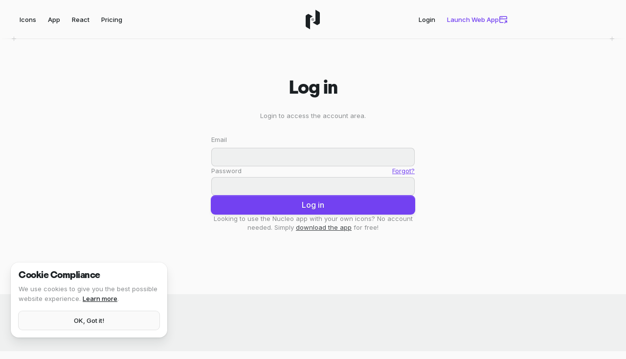

--- FILE ---
content_type: text/html; charset=UTF-8
request_url: https://nucleoapp.com/log-in
body_size: 6175
content:
  
<!doctype html>
<html lang="en">

<head>
  <base href="https://nucleoapp.com/">
  <meta charset="UTF-8">
  <meta name="viewport" content="width=device-width, initial-scale=1">
  <meta name="keywords" itemprop="keywords" content="">
  <meta name="description" itemprop="description" content="Sign in to Nucleo">
  <!-- favicon -->
  <link rel="apple-touch-icon" sizes="180x180" href="assets/img/favicons/apple-touch-icon.png">
  <link rel="icon" type="image/png" sizes="32x32" href="assets/img/favicons/favicon-32x32.png">
  <link rel="icon" type="image/png" sizes="16x16" href="assets/img/favicons/favicon-16x16.png">
  <link rel="manifest" href="assets/img/favicons/site.webmanifest">
  <!-- favicon end -->
  <link rel="canonical" href="https://nucleoapp.com/log-in">
  <!-- Open Graph start  -->
  <meta property="og:url" content="https://nucleoapp.com/log-in" />
  <meta property="og:type" content="website" />
  <meta property="og:title" content="Log In" />
  <meta property="og:description" content="Sign in to Nucleo" />
  <meta property="og:image" content="https://nucleoapp.com/assets/img/open-graph-home.png" />
  <!-- Open Graph end  -->
  <!-- Twitter Card start  -->
  <meta property="twitter:title" content="Log In" />
  <meta property="twitter:description" content="Sign in to Nucleo" />
  <meta property="twitter:image" content="https://nucleoapp.com/assets/img/twitter-card.png" />
  <meta content="summary_large_image" name="twitter:card">
  <!-- Twitter Card end  -->
  <link rel="preconnect" href="https://fonts.googleapis.com">
  <link rel="preconnect" href="https://fonts.gstatic.com" crossorigin>
  <link href="https://fonts.googleapis.com/css2?family=Inter:ital,opsz,wght@0,14..32,100..900;1,14..32,100..900" rel="stylesheet">
  <link rel="preload" href="../assets/font/PPNikkeiMaru-Semibold.woff2" as="font" type="font/woff2" crossorigin="anonymous">
  <link rel="stylesheet" href="assets/css/style.css?v=53">
  <title>Log In</title>
</head>

<body  >
<!-- main header desktop -->
<header class="main-header display@sm ">
  <div class="main-header__container container max-width-lg">
    <nav class="main-nav">
      <ul class="main-nav__list">
        <li>
          <a class="main-nav__link" href="premium-icons">Icons</a>
        </li>

        <li>
          <a class="main-nav__link" href="application">App</a>
        </li>

        <li>
          <a class="main-nav__link" href="react-packages">React</a>
        </li>

        <li>
          <a class="main-nav__link" href="pricing">Pricing</a>
        </li>
      </ul>
    </nav>

    <div class="flex items-center justify-center">
      <a class="main-header__logo" href="/">
        <svg class="icon color-contrast-higher" viewBox="0 0 40 40">
          <title>Go to homepage</title>
          <g fill="currentColor">
            <path fill="var(--color-contrast-low)" d="M22.5 20a3.002 3.002 0 0 1-6 0 3.002 3.002 0 0 1 6 0z" fill="currentColor"></path>
            <path id="logo-path-right" d="M32.504 4.333a2.997 2.997 0 0 1 1.499 2.598v19.706a3.002 3.002 0 0 1-1.5 2.599l-4.005 2.312-8.998-5.195 5.5-3.176V0l7.504 4.333z" fill="currentColor"></path>
            <path id="logo-path-left" d="M14.003 40V16.824l5.5-3.176-8.998-5.195L6.5 10.765A2.998 2.998 0 0 0 5 13.364V33.07a3 3 0 0 0 1.499 2.598L14.003 40z" fill="currentColor"></path>
          </g>
        </svg>
      </a>
    </div>

    <div class="main-header-cta">
       
        <div><a class="main-nav__link" href="log-in">Login</a></div>
              <!-- <div class="height-xs border-right" aria-hidden="true"></div> -->
      
        <div>
          <a class="main-nav__link main-nav__link--primary gap-xs" href="app">
            <span>Launch Web App</span>

            <svg class="icon icon--xs" viewBox="0 0 18 18" aria-hidden="true">
              <g fill="none" stroke-linecap="round" stroke-linejoin="round" stroke-width="1.5" stroke="currentColor"><path d="M4.25 6C4.664 6 5 5.66 5 5.25C5 4.84 4.664 4.5 4.25 4.5C3.836 4.5 3.5 4.84 3.5 5.25C3.5 5.66 3.836 6 4.25 6Z" fill="currentColor" data-stroke="none" stroke="none"></path> <path d="M6.75 6C7.164 6 7.5 5.66 7.5 5.25C7.5 4.84 7.164 4.5 6.75 4.5C6.336 4.5 6 4.84 6 5.25C6 5.66 6.336 6 6.75 6Z" fill="currentColor" data-stroke="none" stroke="none"></path> <path d="M1.75 7.75H16.25"></path> <path d="M16.25 7.75V4.75C16.25 3.65 15.355 2.75 14.25 2.75H3.75C2.645 2.75 1.75 3.65 1.75 4.75V13.25C1.75 14.35 2.645 15.25 3.75 15.25H8.9216"></path> <path d="M16.25 15.25V11.75H12.75"></path> <path d="M16 12L11.75 16.25"></path></g>
            </svg>
          </a>
        </div>
      
    </div>
  </div>

  <div class="separator separator--position-absolute bottom-0" aria-hidden="true"><em></em></div>
</header>

<!-- mobile logo -->
<div class="flex flex-center padding-top-md padding-bottom-sm hide@sm">
  <a class="block" href="/">
    <svg class="icon color-contrast-higher" style="--size: 40px;" viewBox="0 0 40 40">
      <title>Go to homepage</title>
      <g fill="currentColor">
        <path fill="var(--color-contrast-low)" d="M22.5 20a3.001 3.001 0 0 1-6 0 3.001 3.001 0 0 1 6 0z"></path>
        <path d="M32.504 4.333a2.998 2.998 0 0 1 1.499 2.598v19.706a3 3 0 0 1-1.5 2.599l-4.005 2.312-8.998-5.195 5.5-3.176V0l7.504 4.333zM14.003 40V16.824l5.5-3.176-8.998-5.195L6.5 10.765A2.998 2.998 0 0 0 5 13.364V33.07a3 3 0 0 0 1.499 2.598L14.003 40z"></path>
      </g>
    </svg>
  </a>
</div>

<!-- sticky nav -->
<div class="sticky-nav js-sticky-banner" data-visible-class="sticky-nav--is-visible" data-offset-in="150" data-target-out=".main-footer" data-offset-out="150">
  <div class="container max-width-2xs">
    <div class="sticky-nav__content">
      <!-- mobile navigation -->
      <nav class="flex-grow hide@sm">
        <ul class="flex items-center justify-between">
          <li class="flex-grow">
            <a class="sticky-nav__link" href="premium-icons">Icons</a>
          </li>

          <li class="flex-grow">
            <a class="sticky-nav__link" href="application">App</a>
          </li>

          <li class="flex-grow">
            <a class="sticky-nav__link" href="pricing">Pricing</a>
          </li>

          <li class="flex-grow">
           
            <a class="sticky-nav__link" href="log-in">Login</a>
                    </li>
        </ul>
      </nav>

      <!-- desktop navigation -->
              <nav class="flex-grow display@sm">
          <ul class="sticky-nav__list flex items-center justify-between">
            <li class="flex-grow">
              <a class="sticky-nav__link" href="premium-icons">Icons</a>
            </li>

            <li class="flex-grow">
              <a class="sticky-nav__link" href="application">App</a>
            </li>

            <li class="flex-grow">
              <a class="sticky-nav__link" href="pricing">Pricing</a>
            </li>

            <li class="flex-grow">
              <a class="sticky-nav__link sticky-nav__link--primary" href="pricing">Buy Icons</a>
            </li>
          </ul>
        </nav>
          </div>
  </div>
</div>
<main class="padding-y-xl padding-bottom-2xl">
  <div class="container max-width-2xs">
          <div class="text-center margin-bottom-md">
        <h1 class="margin-bottom-md">Log in</h1>
        <p class="text-sm color-contrast-medium text-balance">Login to access the account area.</p>
      </div>

      <div class="alert alert--error js-alert--error" role="alert">
  <div class="flex items-center justify-between gap-2xs">
    <div class="flex items-center gap-2xs">
              <svg class="icon icon--xs alert__icon" viewBox="0 0 18 18">
          <title>Warning</title>
          <g fill="currentColor">
            <path d="M14.425 16H3.575c-.84 0-1.592-.434-2.012-1.162a2.297 2.297 0 0 1 0-2.322L6.988 3.12A2.3 2.3 0 0 1 9 1.959a2.3 2.3 0 0 1 2.012 1.161l5.425 9.396c.42.727.42 1.595 0 2.322A2.299 2.299 0 0 1 14.425 16z" opacity=".25"></path>
            <path d="M9 10.569a.75.75 0 0 1-.75-.75V6.5a.75.75 0 0 1 1.5 0v3.319a.75.75 0 0 1-.75.75z"></path>
            <path d="M9 13.569a1.001 1.001 0 0 1 0-2 1.001 1.001 0 0 1 0 2z"></path>
          </g>
        </svg>
      
      <p>Email or password not valid. Need help? <a class="link" href="contact-us">Contact us</a></p>
    </div>
  </div>
</div>
      <form class="js-login-form">
        <input type="hidden" name="redirect" value="account" class="js-login-redirect">

        <div class="grid gap-sm">
          <div class="js-input-wrapper">
            <label class="form-label" for="userEmail">Email</label>
            <input class="form-control width-100% js-login-email" type="email" name="userEmail" id="userEmail" required>
          </div>

          <div class="js-input-wrapper">
            <div class="flex justify-between margin-bottom-3xs">
              <label class="form-label margin-bottom-0" for="userPassword">Password</label> 
              <span class="text-sm"><a href="lost-password" class="link">Forgot?</a></span>
            </div>

            <input class="form-control width-100% js-login-pass" type="password" name="userPassword" id="userPassword" required>
          </div>

          <div>
            
<button class="btn-states btn btn--primary width-100% btn-states--preserve-width js-login-form__submit">
  <span class="btn-states__content-a">
    Log in  </span>

  <span class="btn-states__content-b inline-flex flex-center">
    <svg class="icon icon--is-spinning" style="--size: 16px;" aria-hidden="true" viewBox="0 0 16 16">
      <g fill="currentColor">
        <circle cx="8" cy="8" r="7" fill="none" stroke="currentColor" stroke-linecap="round" stroke-linejoin="round" stroke-opacity=".3" stroke-width="2"></circle>
        <path d="M8 1a7 7 0 0 1 7 7" fill="none" stroke="currentColor" stroke-linecap="round" stroke-linejoin="round" stroke-width="2"></path>
      </g>
    </svg>
  </span>
</button>          </div>

          <div class="text-component text-center text-sm">
            <p class="color-contrast-medium">Looking to use the Nucleo app with your own icons? No account needed. Simply <a class="color-contrast-high" href="downloads">download the app</a> for free!</p>
          </div>
        </div>
      </form>
     
  </div>
</main>


<footer class="main-footer ">
  <div class="container max-width-lg">
    <div class="grid gap-y-xl">
      <div class="flex flex-column col-6@xs col-4@sm col@lg">
        <h3 class="text-sm font-body font-medium margin-bottom-sm color-contrast-medium letter-spacing-0 flex items-center gap-sm">
          <svg class="icon icon--xs" viewBox="0 0 18 18" aria-hidden="true">
            <g fill="currentColor">
              <rect x="1.75" y="2.75" width="14.5" height="12.5" rx="2" ry="2" transform="rotate(180 9 9)" fill="none" stroke="currentColor" stroke-linecap="round" stroke-linejoin="round" stroke-width="1.5"></rect>
              <circle cx="4.25" cy="5.25" r=".75"></circle>
              <circle cx="6.75" cy="5.25" r=".75"></circle>
            </g>
          </svg>

          <span>Use</span>
        </h3>

        <ul class="main-footer__list flex-grow">
          <li><a class="main-footer__link" href="application">Web App</a></li>
          <li><a class="main-footer__link" href="react-packages">React Packages</a></li>
          <li><a class="main-footer__link" href="native-application">Mac/Windows</a></li>
          <!-- <li><a class="main-footer__link" href="teams">Nucleo for Teams</a></li> -->
          <li><a class="main-footer__link" href="updates">Past Releases</a></li>
          <!-- <li><a class="main-footer__link" href="tool/icon-transition">Icon Transition Generator</a></li> -->
        </ul>
      </div>

      <div class="flex flex-column col-6@xs col-4@sm col@lg">
        <h3 class="text-sm font-body font-medium margin-bottom-sm color-contrast-medium letter-spacing-0 flex items-center gap-sm">
          <svg class="icon icon--xs" viewBox="0 0 18 18" aria-hidden="true">
            <g fill="currentColor">
              <circle cx="13.5" cy="6" r="3.25" fill="none" stroke="currentColor" stroke-linecap="round" stroke-linejoin="round" stroke-width="1.5"></circle>
              <rect x="4.75" y="10.75" width="5.5" height="5.5" rx="1" ry="1" fill="none" stroke="currentColor" stroke-linecap="round" stroke-linejoin="round" stroke-width="1.5"></rect>
              <path d="M3.818 1.99L1.189 6.498a.5.5 0 0 0 .432.752h5.258a.5.5 0 0 0 .432-.752L4.682 1.99a.5.5 0 0 0-.864 0z" fill="none" stroke="currentColor" stroke-linecap="round" stroke-linejoin="round" stroke-width="1.5"></path>
            </g>
          </svg>

          <span>Icons</span>
        </h3>

        <ul class="main-footer__list flex-grow">
          <li><a class="main-footer__link" href="premium-icons">All Icons</a></li>
          <li><a class="main-footer__link" href="free-icons">Free Icons</a></li>
          <li><a class="main-footer__link" href="core-icons">Nucleo Core Icons</a></li>
          <li><a class="main-footer__link" href="ui-icons">Nucleo UI Icons</a></li>
          <li><a class="main-footer__link" href="micro-bold-icons">Nucleo Micro Bold Icons</a></li>
          <li><a class="main-footer__link" href="svg-glass-icons">Glass Icons</a></li>
          <li><a class="main-footer__link" href="credit-card-icons">Credit Card Icons</a></li>
          <li><a class="main-footer__link" href="svg-flag-icons">Flag Icons</a></li>
          <!-- <li><a class="main-footer__link" href="premium-glyph-icons">Fill Icons</a></li> -->
          <!-- <li><a class="main-footer__link" href="premium-outline-icons">Outline Icons</a></li> -->
        </ul>
      </div>

      <div class="flex flex-column col-6@xs col-4@sm col@lg">
        <h3 class="text-sm font-body font-medium margin-bottom-sm color-contrast-medium letter-spacing-0 flex items-center gap-sm">
          <svg class="icon icon--xs" viewBox="0 0 18 18" aria-hidden="true">
            <g fill="currentColor">
              <circle cx="9" cy="9" r="2" fill="none" stroke="currentColor" stroke-linecap="round" stroke-linejoin="round" stroke-width="1.5"></circle>
              <rect x="1.75" y="3.75" width="14.5" height="10.5" rx="2" ry="2" fill="none" stroke="currentColor" stroke-linecap="round" stroke-linejoin="round" stroke-width="1.5"></rect>
              <circle cx="4.25" cy="9" r=".75"></circle>
              <circle cx="13.75" cy="9" r=".75"></circle>
            </g>
          </svg>

          <span>Pricing</span>
        </h3>

        <ul class="main-footer__list flex-grow">
          <li><a class="main-footer__link" href="pricing">Pricing Options</a></li>
          <li><a class="main-footer__link" href="discounts">Student Discount</a></li>
          <li><a class="main-footer__link" href="license">License</a></li>
          <li><a class="main-footer__link" href="extended-license">Extended License</a></li>
        </ul>
      </div>

      <div class="flex flex-column col-6@xs col-4@sm col@lg">
        <h3 class="text-sm font-body font-medium margin-bottom-sm color-contrast-medium letter-spacing-0 flex items-center gap-sm">
          <svg class="icon icon--xs" viewBox="0 0 18 18" aria-hidden="true">
            <g fill="currentColor">
              <path d="M13 13.25l-.342 1.447a2 2 0 0 1-1.949 1.553H8.75" fill="none" stroke="currentColor" stroke-linecap="round" stroke-linejoin="round" stroke-width="1.5"></path>
              <path d="M13 13.25l1.084-5A5.21 5.21 0 0 0 14.25 7a5.25 5.25 0 0 0-10.5 0c0 .433.067.847.166 1.25l1.084 5" fill="none" stroke="currentColor" stroke-linecap="round" stroke-linejoin="round" stroke-width="1.5"></path>
              <path d="M13 13.25h1.137a2 2 0 0 0 1.955-1.576l.335-1.545a2 2 0 0 0-1.053-2.209l-1.123-.567" fill="none" stroke="currentColor" stroke-linecap="round" stroke-linejoin="round" stroke-width="1.5"></path>
              <path d="M5 13.25H3.863a2 2 0 0 1-1.955-1.576l-.335-1.545A2 2 0 0 1 2.626 7.92l1.123-.567" fill="none" stroke="currentColor" stroke-linecap="round" stroke-linejoin="round" stroke-width="1.5"></path>
            </g>
          </svg>

          <span>Support</span>
        </h3>

        <ul class="main-footer__list flex-grow">
          <li><a class="main-footer__link" href="support">Mac/Windows App Guide</a></li>
          <li><a class="main-footer__link" href="questions-answers">Questions &amp; Answers</a></li>
          <li><a class="main-footer__link" href="contact-us">Contact</a></li>
          <li><a class="main-footer__link" href="terms-conditions">Terms</a></li>
          <li><a class="main-footer__link" href="privacy-policy">Privacy Policy</a></li>
        </ul>
      </div>

      <div class="flex flex-column col-6@xs col-4@sm col@lg">
        <h3 class="text-sm font-body font-medium margin-bottom-sm color-contrast-medium letter-spacing-0 flex items-center gap-sm">
          <svg class="icon icon--xs" viewBox="0 0 18 18" aria-hidden="true">
            <g fill="currentColor">
              <ellipse cx="8.875" cy="8.875" rx="2.875" ry="3.125" fill="none" stroke="currentColor" stroke-linecap="round" stroke-linejoin="round" stroke-width="1.5"></ellipse>
              <path d="M11.75 5.75v5.183c0 1.554 2.336 1.822 3.572-.279 1.048-1.778.791-4.49-.518-6.274C12.878 1.753 8.425.771 5.191 2.942 2.218 4.938 1.16 8.975 2.802 12.238c1.625 3.229 5.44 4.794 8.893 3.626" fill="none" stroke="currentColor" stroke-linecap="round" stroke-linejoin="round" stroke-width="1.5"></path>
            </g>
          </svg>

          <span>Socials</span>
        </h3>

        <ul class="main-footer__list flex-grow">
          <li><a class="main-footer__link" href="blog">Blog</a></li>
          <li><a class="main-footer__link" href="https://x.com/nucleoicons">x.com (Twitter)</a></li>
        </ul>
      </div>
    </div>

    <figure class="margin-y-md position-relative" aria-label="Nucleo logo">
      <svg viewBox="0 0 1280 744" fill="none">
        <g clip-path="url(#clip0_733_2)">
          <g opacity="0.05">
            <circle cx="640" cy="371.5" r="136.5" stroke="var(--color-contrast-higher)" />
            <circle cx="640" cy="371.5" r="282.5" stroke="var(--color-contrast-higher)" />
            <circle cx="640" cy="371.5" r="427.5" stroke="var(--color-contrast-higher)" />
            <line x1="233.854" y1="-34.3536" x2="1153.85" y2="885.646" stroke="var(--color-contrast-higher)" />
            <line y1="-0.5" x2="1301.08" y2="-0.5" transform="matrix(-0.707107 0.707107 0.707107 0.707107 1078.5 -66)"
              stroke="var(--color-contrast-higher)" />
          </g>
          <g opacity="0.15">
            <circle cx="640" cy="371.5" r="136.5" transform="rotate(150 640 371.5)" stroke="url(#paint0_linear_733_2)" />
            <circle cx="640" cy="371.5" r="282.5" transform="rotate(150 640 371.5)" stroke="url(#paint1_linear_733_2)" />
            <circle cx="640" cy="371.5" r="427.5" transform="rotate(150 640 371.5)" stroke="url(#paint2_linear_733_2)" />
          </g>
          <rect width="1280" height="90" fill="url(#paint3_linear_733_2)" />
          <rect x="1280" y="744" width="1280" height="193" transform="rotate(-180 1280 744)"
            fill="url(#paint4_linear_733_2)" />
          <!-- <path
              d="M684.223 372C684.223 396.47 664.47 416.224 640 416.224C615.53 416.224 595.777 396.47 595.777 372C595.777 347.53 615.53 327.777 640 327.777C664.47 327.777 684.223 347.677 684.223 372Z"
              fill="var(--color-contrast-low)" />
            <path
              d="M721.076 77.1781V393.227C721.076 409 712.674 423.594 698.964 431.554L640 465.606L772.67 542.26L831.634 508.208C845.344 500.248 853.746 485.654 853.746 469.881V179.334C853.746 163.561 845.344 148.967 831.634 141.007L721.076 77.1781Z"
              fill="var(--color-contrast-higher)" />
            <path
              d="M558.924 666.822V350.773C558.924 335 567.326 320.406 581.036 312.446L640 278.394L507.33 201.74L448.366 235.792C434.656 243.752 426.254 258.346 426.254 274.119V564.666C426.254 580.439 434.656 595.032 448.366 602.993L558.924 666.822Z"
              fill="var(--color-contrast-higher)" /> -->
        </g>
        <defs>
          <linearGradient id="paint0_linear_733_2" x1="640" y1="235" x2="640" y2="508" gradientUnits="userSpaceOnUse">
            <stop stop-color="var(--color-contrast-higher)" />
            <stop offset="0.223958" stop-color="var(--color-contrast-higher)" stop-opacity="0" />
          </linearGradient>
          <linearGradient id="paint1_linear_733_2" x1="640" y1="88.9999" x2="640" y2="654" gradientUnits="userSpaceOnUse">
            <stop stop-color="var(--color-contrast-higher)" />
            <stop offset="0.223958" stop-color="var(--color-contrast-higher)" stop-opacity="0" />
          </linearGradient>
          <linearGradient id="paint2_linear_733_2" x1="640" y1="-56" x2="640" y2="799" gradientUnits="userSpaceOnUse">
            <stop stop-color="var(--color-contrast-higher)" />
            <stop offset="0.223958" stop-color="var(--color-contrast-higher)" stop-opacity="0" />
          </linearGradient>
          <linearGradient id="paint3_linear_733_2" x1="640" y1="0" x2="640" y2="90" gradientUnits="userSpaceOnUse">
            <stop stop-color="var(--color-bg-dark)" />
            <stop offset="1" stop-color="var(--color-bg-dark)" stop-opacity="0" />
          </linearGradient>
          <linearGradient id="paint4_linear_733_2" x1="1920" y1="744" x2="1920" y2="937" gradientUnits="userSpaceOnUse">
            <stop stop-color="var(--color-bg-dark)" />
            <stop offset="1" stop-color="var(--color-bg-dark)" stop-opacity="0" />
          </linearGradient>
          <clipPath id="clip0_733_2">
            <rect width="1280" height="744" fill="var(--color-bg-dark)" />
          </clipPath>
        </defs>
      </svg>

      <svg class="position-absolute inset-0 scroll-fx@md js-scroll-fx" data-scroll-fx="translateY, 50px, 0px, 0%, 40%" viewBox="0 0 1280 744" fill="none">
        <path d="M721.354 76L721.354 419.005L640 466.01L773.095 542.896L832.335 508.678C846.076 500.76 854.522 486.078 854.522 470.213L854.522 178.564C854.522 162.698 846.076 148.046 832.35 140.114L721.354 76Z" fill="url(#paint0_radial_733_3)" />
        <defs>
          <radialGradient id="paint0_radial_733_3" cx="0" cy="0" r="1" gradientUnits="userSpaceOnUse" gradientTransform="translate(754.522 112) rotate(80.8671) scale(371.712 170.789)">
            <stop stop-color="var(--color-contrast-higher)" />
            <stop offset="1" stop-color="var(--color-contrast-higher)" stop-opacity="0.9" />
          </radialGradient>
        </defs>
      </svg>

      <img class="position-absolute inset-0" src="assets/img/footer-illustration-circle.png" alt="Circle of the Nucleo logo" loading="lazy">

      <svg class="position-absolute inset-0 scroll-fx@md js-scroll-fx" data-scroll-fx="translateY, -50px, 0px, 0%, 40%" viewBox="0 0 1280 744" fill="none">
        <path d="M559.169 668V324.995L640.522 277.99L507.428 201.104L448.187 235.322C434.446 243.24 426 257.922 426 273.787V565.436C426 581.302 434.446 595.954 448.173 603.886L559.169 668Z" fill="url(#paint0_radial_733_2)" />
        <defs>
          <radialGradient id="paint0_radial_733_2" cx="0" cy="0" r="1" gradientUnits="userSpaceOnUse" gradientTransform="translate(526 632) rotate(-99.1329) scale(371.712 170.789)">
            <stop stop-color="var(--color-contrast-higher)" />
            <stop offset="1" stop-color="var(--color-contrast-higher)" stop-opacity="0.9" />
          </radialGradient>
        </defs>
      </svg>
    </figure>

    <p class="text-sm text-center color-contrast-low font-medium">©Nucleo</p>
  </div>
</footer>

<!-- cookie banner -->

<!-- cookie banner -->
<div class="notice bottom-md hide js-privacy-policy-alert js-notice">
  <div class="container max-width-lg">
    <div class="notice__banner max-width-3xs bg-light padding-sm radius-lg inner-glow shadow-ring shadow-md" style="margin-left: -6px;">
      <div class="text-sm margin-bottom-sm">
        <h4 class="margin-bottom-2xs">Cookie Compliance</h4>

        <p class="color-contrast-medium line-height-lg">We use cookies to give you the best possible website experience. <a href="privacy-policy" class="link color-contrast-higher font-medium">Learn more</a>.</p>
      </div>
  
      <div class="flex flex-column">
        <button class="btn btn--subtle-2 text-sm js-notice__hide-control">OK, Got it!</button>
      </div>
    </div>
  </div>
</div>
<script>
  var ROUTE = 'log-in';
  var AJAX_URL = 'post/';
  var ICONSBASE = 'https://nucleoapp.com';
</script>


<script src="assets/js/scripts.js?v=53"></script>
<!-- analytics -->
<!-- Google tag (gtag.js) -->
<!-- <script async src="https://www.googletagmanager.com/gtag/js?id=G-EGJNMYTKMR"></script>
<script>
  window.dataLayer = window.dataLayer || [];
  function gtag(){dataLayer.push(arguments);}
  gtag('js', new Date());

  gtag('config', 'G-EGJNMYTKMR', { 'anonymize_ip': true });

  gtag('consent', 'default', {
    'ad_storage': 'denied',
    'ad_user_data': 'denied',
    'ad_personalization': 'denied',
    //'analytics_storage': 'denied'
  });
</script> -->
<!-- umami analytics -->
<script defer src="https://cloud.umami.is/script.js" data-website-id="61152c7e-a83c-429d-be95-ec0870e16722"></script>
<!-- end analytics -->
<script defer src="https://static.cloudflareinsights.com/beacon.min.js/vcd15cbe7772f49c399c6a5babf22c1241717689176015" integrity="sha512-ZpsOmlRQV6y907TI0dKBHq9Md29nnaEIPlkf84rnaERnq6zvWvPUqr2ft8M1aS28oN72PdrCzSjY4U6VaAw1EQ==" data-cf-beacon='{"version":"2024.11.0","token":"b9bea5a627ce4026ab23a11427459a02","r":1,"server_timing":{"name":{"cfCacheStatus":true,"cfEdge":true,"cfExtPri":true,"cfL4":true,"cfOrigin":true,"cfSpeedBrain":true},"location_startswith":null}}' crossorigin="anonymous"></script>
</body>

</html>

--- FILE ---
content_type: text/css
request_url: https://nucleoapp.com/assets/css/style.css?v=53
body_size: 20238
content:
*,:after,:before{box-sizing:border-box}*{border:0;font:inherit;margin:0;padding:0}body{background-color:var(--color-bg,#fff)}menu,ol,ul{list-style:none}blockquote,q{quotes:none}.reset,button,input,mark,select,textarea{background-color:transparent;color:inherit}.reset,button,input,select,textarea{-webkit-appearance:none;-moz-appearance:none;appearance:none;border-radius:0;line-height:inherit}a{color:var(--color-primary,#7b61ff)}textarea{overflow:auto;resize:vertical;vertical-align:top}table{border-collapse:collapse;border-spacing:0}img,svg,video{display:block;max-width:100%}[data-theme]{color:var(--color-contrast-high,#cfcfd3)}@font-face{font-family:PPNikkeiMaru;font-weight:600;src:url(../font/PPNikkeiMaru-Semibold.woff2) format("woff2")}html{-webkit-font-smoothing:antialiased;-moz-osx-font-smoothing:grayscale}body{color:var(--color-contrast-high);font-family:var(--font-body);font-size:var(--text-base);line-height:1.4}.h1,.h2,.h3,.h4,h1,h2,h3,h4{color:var(--color-contrast-higher);font-family:var(--font-heading);font-weight:600;letter-spacing:-.025em;line-height:1}.h1,h1{font-size:var(--text-2xl)}.h2,h2{font-size:var(--text-xl)}.h3,h3{font-size:var(--text-lg)}.h4,h4{font-size:var(--text-md)}small{font-size:var(--text-sm)}.link,.text-component a:not(.btn,img,.hash-link__anchor,.article-cta){background-image:linear-gradient(to right,currentColor 50%,hsla(var(--color-primary-h),var(--color-primary-s),var(--color-primary-l),.2) 50%);background-position:100% 100%;background-repeat:no-repeat;background-size:200% 1px;color:var(--color-primary);text-decoration:none;transition:background-position .2s}.link.text-decoration-3,.text-component a:not(.btn,img,.hash-link__anchor,.article-cta).text-decoration-3{background-size:200% 2px;background-size:200% 3px}.link.color-accent,.text-component a:not(.btn,img,.hash-link__anchor,.article-cta).color-accent{background-image:linear-gradient(to right,currentColor 50%,hsla(var(--color-accent-h),var(--color-accent-s),var(--color-accent-l),.2) 50%)}.link.color-contrast-high,.text-component a:not(.btn,img,.hash-link__anchor,.article-cta).color-contrast-high{background-image:linear-gradient(to right,currentColor 50%,hsla(var(--color-contrast-high-h),var(--color-contrast-high-s),var(--color-contrast-high-l),.2) 50%)}.link.color-contrast-higher,.text-component a:not(.btn,img,.hash-link__anchor,.article-cta).color-contrast-higher{background-image:linear-gradient(to right,currentColor 50%,hsla(var(--color-contrast-higher-h),var(--color-contrast-higher-s),var(--color-contrast-higher-l),.2) 50%)}.link.color-bg,.text-component a:not(.btn,img,.hash-link__anchor,.article-cta).color-bg{background-image:linear-gradient(to right,currentColor 50%,hsla(var(--color-bg-h),var(--color-bg-s),var(--color-bg-l),.2) 50%)}.link.color-white,.text-component a:not(.btn,img,.hash-link__anchor,.article-cta).color-white{background-image:linear-gradient(to right,currentColor 50%,hsla(var(--color-white-h),var(--color-white-s),var(--color-white-l),.2) 50%)}.link.color-black,.text-component a:not(.btn,img,.hash-link__anchor,.article-cta).color-black{background-image:linear-gradient(to right,currentColor 50%,hsla(var(--color-black-h),var(--color-black-s),var(--color-black-l),.2) 50%)}.link:hover,.text-component a:not(.btn,img,.hash-link__anchor,.article-cta):hover{background-position:0 100%}.text-component{--heading-line-height:1.2;--body-line-height:1.4;--spacing:1rem;line-height:var(--body-line-height)}.text-component>*{margin-bottom:var(--spacing)}.text-component .table{margin-bottom:calc(var(--spacing)*2)}.text-component :where(h1,h2,h3,h4){line-height:var(--heading-line-height);margin-top:calc(var(--spacing)*1.66667)}.text-component :where(ul,ol){padding-left:1.25em}.text-component ol :where(ul,ol),.text-component ul :where(ul,ol){padding-left:1em}.text-component :where(ul){list-style-type:disc}.text-component :where(ol){list-style-type:decimal}.text-component ol li::marker,.text-component ul li::marker{color:hsla(var(--color-contrast-higher-h),var(--color-contrast-higher-s),var(--color-contrast-higher-l),.25)}.text-component :where(img){border-radius:var(--radius-lg);box-shadow:var(--shadow-ring);margin:0 auto}.text-component :where(figcaption){color:var(--color-contrast-low);font-size:var(--text-sm);margin-top:calc(var(--spacing)/2);text-align:center}.text-component em{font-style:italic}.text-component strong{color:var(--color-contrast-higher);font-weight:700}.text-component s{text-decoration:line-through}.text-component u{text-decoration:underline}.text-component code{color:var(--color-contrast-higher);font-family:ui-monospace,Cascadia Code,Source Code Pro,Menlo,Consolas,DejaVu Sans Mono,monospace;font-size:.9375rem;font-weight:600}.text-component :where(mark){background-color:hsla(var(--color-accent-h),var(--color-accent-s),var(--color-accent-l),.2);border-radius:var(--radius-md);color:inherit;padding:0 .25em}.text-component :where(blockquote){border-left:3px solid hsla(var(--color-contrast-higher-h),var(--color-contrast-higher-s),var(--color-contrast-higher-l),.25);font-style:italic;padding-left:1em}.text-component :where(hr){background:hsla(var(--color-contrast-higher-h),var(--color-contrast-higher-s),var(--color-contrast-higher-l),.1);height:1px;margin:calc(var(--spacing)*1.66667) 0}.text-component>:first-child{margin-top:0}.text-component>:last-child{margin-bottom:0}:where(.text-component__item-full-width,.text-component__item-overflow,.text-component__item-overflow-left,.text-component__item-overflow-right,.text-component__item-left,.text-component__item-right) img{width:100%}.text-component__item-full-width{margin-left:calc(50% - 50vw);width:100vw}@media (min-width:48rem){.text-component__item-left,.text-component__item-overflow-left,.text-component__item-overflow-right,.text-component__item-right{width:45%}.text-component__item-left,.text-component__item-overflow-left{float:left;margin-right:var(--spacing)}.text-component__item-overflow-right,.text-component__item-right{float:right;margin-left:var(--spacing)}}@media (min-width:80rem){.text-component__item-overflow,.text-component__item-overflow-left,.text-component__item-overflow-right{--overflow-size:17rem}.text-component__item-overflow{width:calc(100% + var(--overflow-size)*2)}.text-component__item-overflow,.text-component__item-overflow-left{margin-left:calc(var(--overflow-size)*-1)}.text-component__item-overflow-right{margin-right:calc(var(--overflow-size)*-1)}}@media (min-width:86rem){.text-component__item-overflow,.text-component__item-overflow-left,.text-component__item-overflow-right{--overflow-size:18.75rem}}.text-component--tight{--heading-line-height:1.1;--body-line-height:1.2;--spacing:0.625rem}.text-component--relaxed{--heading-line-height:1.1;--body-line-height:1.625;--spacing:clamp(1.25rem,calc(0.875rem + 0.78125vw),1.5rem)}.icon{--size:1em;fill:currentColor;color:inherit;display:inline-block;flex-shrink:0;font-size:var(--size);height:1em;line-height:1;max-width:none;width:1em}.icon--3xs{--size:8px}.icon--2xs{--size:12px}.icon--xs{--size:18px}.icon--sm{--size:24px}.icon--md{--size:32px}.icon--lg{--size:48px}.icon--xl{--size:64px}.icon--2xl{--size:96px}.icon--3xl{--size:128px}.icon--is-spinning{animation:icon-spin 1s linear infinite}@keyframes icon-spin{0%{transform:rotate(0deg)}to{transform:rotate(1turn)}}.icon use{fill:currentColor;color:inherit}.btn{align-items:center;background:var(--color-contrast-higher);border-radius:var(--radius-md);box-shadow:inset 0 1px 0 hsla(var(--color-white-h),var(--color-white-s),var(--color-white-l),.15),0 0 0 1px var(--color-contrast-higher),var(--shadow-sm);color:var(--color-bg);cursor:pointer;display:inline-flex;font-size:1rem;font-weight:500;height:2.375rem;justify-content:center;line-height:1.2;padding:0 1rem;position:relative;text-decoration:none;text-shadow:0 1px 1px hsla(var(--color-black-h),var(--color-black-s),var(--color-black-l),.25);transition:.1s;white-space:nowrap;will-change:transform}.btn:after{background:radial-gradient(ellipse at top,hsla(var(--color-white-h),var(--color-white-s),var(--color-white-l),1),hsla(var(--color-white-h),var(--color-white-s),var(--color-white-l),0));background-position:0 100%;background-size:100% 200%;border-radius:inherit;content:"";inset:0;mix-blend-mode:overlay;pointer-events:none;position:absolute;transition:background .3s}.btn:hover:after{background-position:0 0}.btn:focus-visible{box-shadow:inset 0 1px 0 hsla(var(--color-white-h),var(--color-white-s),var(--color-white-l),.15),0 0 0 1px var(--color-contrast-higher),var(--shadow-sm),0 0 0 2px var(--color-bg),0 0 0 3.5px hsla(var(--color-primary-h),var(--color-primary-s),var(--color-primary-l),1);outline:none}.btn:active{transform:translateY(2px)}[data-theme=dark] .btn{text-shadow:none}.btn--primary{background:var(--color-primary);box-shadow:inset 0 1px 0 hsla(var(--color-white-h),var(--color-white-s),var(--color-white-l),.2),0 0 0 1px var(--color-primary),var(--shadow-sm);color:var(--color-white);text-shadow:0 1px 1px hsla(var(--color-black-h),var(--color-black-s),var(--color-black-l),.25)}.btn--primary:after{opacity:.65}.btn--primary:focus-visible{box-shadow:inset 0 1px 0 hsla(var(--color-white-h),var(--color-white-s),var(--color-white-l),.25),0 0 0 1px var(--color-primary),var(--shadow-sm),0 0 0 2px var(--color-bg),0 0 0 3.5px hsla(var(--color-primary-h),var(--color-primary-s),var(--color-primary-l),1)}[data-theme=dark] .btn--primary{box-shadow:inset 0 1px 0 hsla(var(--color-white-h),var(--color-white-s),var(--color-white-l),.35),0 0 0 1px hsla(var(--color-bg-darker-h),var(--color-bg-darker-s),var(--color-bg-darker-l),.25),var(--shadow-sm);text-shadow:0 1px 1px hsla(var(--color-black-h),var(--color-black-s),var(--color-black-l),.25)}[data-theme=dark] .btn--primary:after{opacity:.35}[data-theme=dark] .btn--primary:focus-visible{box-shadow:inset 0 1px 0 hsla(var(--color-white-h),var(--color-white-s),var(--color-white-l),.35),0 0 0 1px hsla(var(--color-bg-darker-h),var(--color-bg-darker-s),var(--color-bg-darker-l),.25),var(--shadow-sm),0 0 0 2px var(--color-bg),0 0 0 3.5px hsla(var(--color-primary-h),var(--color-primary-s),var(--color-primary-l),1)}.btn--primary-flat{background:var(--color-primary);box-shadow:none;color:var(--color-white);font-weight:600;height:44px}.btn--primary-flat:after{display:none}.btn--primary-flat:hover{background:var(--color-primary-dark)}.btn--subtle{background:var(--color-bg-light);box-shadow:inset 0 1px 0 hsla(var(--color-white-h),var(--color-white-s),var(--color-white-l),.15),0 0 0 1px hsla(var(--color-contrast-higher-h),var(--color-contrast-higher-s),var(--color-contrast-higher-l),.075),var(--shadow-xs);color:var(--color-contrast-higher);text-shadow:none}.btn--subtle:after{opacity:.65}.btn--subtle:hover{box-shadow:inset 0 1px 0 hsla(var(--color-white-h),var(--color-white-s),var(--color-white-l),.15),0 0 0 1px hsla(var(--color-contrast-higher-h),var(--color-contrast-higher-s),var(--color-contrast-higher-l),.075),var(--shadow-sm)}.btn--subtle:focus-visible{box-shadow:inset 0 1px 0 hsla(var(--color-white-h),var(--color-white-s),var(--color-white-l),.25),0 0 0 1px hsla(var(--color-contrast-higher-h),var(--color-contrast-higher-s),var(--color-contrast-higher-l),.075),var(--shadow-sm),0 0 0 2px var(--color-bg),0 0 0 3.5px hsla(var(--color-primary-h),var(--color-primary-s),var(--color-primary-l),1)}[data-theme=dark] .btn--subtle{box-shadow:inset 0 1px 0 hsla(var(--color-white-h),var(--color-white-s),var(--color-white-l),.1),0 0 0 1px hsla(var(--color-bg-darker-h),var(--color-bg-darker-s),var(--color-bg-darker-l),.25),var(--shadow-xs);text-shadow:0 1px 1px hsla(var(--color-black-h),var(--color-black-s),var(--color-black-l),.25)}[data-theme=dark] .btn--subtle:hover{box-shadow:inset 0 1px 0 hsla(var(--color-white-h),var(--color-white-s),var(--color-white-l),.1),0 0 0 1px hsla(var(--color-bg-darker-h),var(--color-bg-darker-s),var(--color-bg-darker-l),.25),var(--shadow-sm)}[data-theme=dark] .btn--subtle:focus-visible{box-shadow:inset 0 1px 0 hsla(var(--color-white-h),var(--color-white-s),var(--color-white-l),.1),0 0 0 1px hsla(var(--color-bg-darker-h),var(--color-bg-darker-s),var(--color-bg-darker-l),.25),var(--shadow-xs),0 0 0 2px var(--color-bg),0 0 0 3.5px hsla(var(--color-primary-h),var(--color-primary-s),var(--color-primary-l),1)}.btn--subtle-2{background:var(--color-bg);box-shadow:0 0 0 1px hsla(var(--color-contrast-higher-h),var(--color-contrast-higher-s),var(--color-contrast-higher-l),.125);color:var(--color-contrast-higher);text-shadow:none}.btn--subtle-2:after{display:none}.btn--subtle-2:hover{background:hsla(var(--color-contrast-higher-h),var(--color-contrast-higher-s),var(--color-contrast-higher-l),.05);box-shadow:0 0 0 1px hsla(var(--color-contrast-higher-h),var(--color-contrast-higher-s),var(--color-contrast-higher-l),.15)}.btn--subtle-2:focus-visible{box-shadow:0 0 0 1px hsla(var(--color-contrast-higher-h),var(--color-contrast-higher-s),var(--color-contrast-higher-l),.125),var(--shadow-sm),0 0 0 2px var(--color-bg),0 0 0 3.5px hsla(var(--color-primary-h),var(--color-primary-s),var(--color-primary-l),1)}.btn--blur-label{overflow:hidden}.btn--blur-label .btn__label{transition:.3s}.btn--blur-label .icon{left:calc(50% - var(--size)/2);opacity:0;position:absolute;top:calc(50% - var(--size)/2);transform:translateY(200%);transition:.3s;will-change:transform}@media (hover:hover){.btn--blur-label:hover .btn__label{filter:blur(10px);opacity:0}.btn--blur-label:hover .icon{opacity:1;transform:translateY(0);transition-timing-function:var(--ease-out)}}.btn--disabled,.btn[disabled],.btn[readonly]{cursor:not-allowed;opacity:.6}.btn--icon{aspect-ratio:1/1;padding:0}.btn--xs{height:1.5rem;padding:0 var(--space-2xs)}.btn--sm,.btn--xs{font-size:.8125rem}.btn--sm{height:2rem;padding:0 .625rem}.btn--lg{height:2.625rem;padding:0 1.25rem}.huge-btn{align-items:center;border-radius:var(--radius-lg);box-shadow:0 0 0 1px hsla(var(--color-contrast-higher-h),var(--color-contrast-higher-s),var(--color-contrast-higher-l),.25);display:inline-flex;font-size:var(--text-xl);font-weight:700;justify-content:center;letter-spacing:-.045em;padding-bottom:var(--space-md);padding-top:var(--space-md);position:relative;text-decoration:none;transition:background .3s;white-space:nowrap}.huge-btn:hover{background-color:hsla(var(--color-contrast-higher-h),var(--color-contrast-higher-s),var(--color-contrast-higher-l),.05)}@media (min-width:64rem){.huge-btn{padding-bottom:var(--space-lg);padding-top:var(--space-lg)}}.form-control{background:var(--color-bg-dark);border-radius:var(--radius-md);box-shadow:inset 0 0 0 1px var(--color-contrast-lower);font-size:1em;height:2.375rem;line-height:1.2;padding:0 .75rem;transition:.1s}.form-control::-moz-placeholder{color:var(--color-contrast-low);opacity:1}.form-control::placeholder{color:var(--color-contrast-low);opacity:1}.form-control:focus,.form-control:focus-within{background:var(--color-bg-light);box-shadow:inset 0 0 0 1px hsla(var(--color-contrast-lower-h),var(--color-contrast-lower-s),var(--color-contrast-lower-l),0),0 0 0 1.5px var(--color-primary);outline:none}.form-control--disabled,.form-control[disabled],.form-control[readonly]{cursor:not-allowed;opacity:.5}.form-control.form-control--error,.form-control[aria-invalid=true]{box-shadow:inset 0 0 0 1px hsla(var(--color-contrast-lower-h),var(--color-contrast-lower-s),var(--color-contrast-lower-l),0),0 0 0 1.5px var(--color-error)}.form-control.form-control--error:focus,.form-control.form-control--error:focus-within,.form-control[aria-invalid=true]:focus,.form-control[aria-invalid=true]:focus-within{box-shadow:inset 0 0 0 1px hsla(var(--color-contrast-lower-h),var(--color-contrast-lower-s),var(--color-contrast-lower-l),0),0 0 0 1.5px var(--color-error)}.form-legend{color:var(--color-contrast-higher);font-size:var(--text-md);font-weight:700;line-height:1.2;margin-bottom:var(--space-md)}.form-label{color:var(--color-contrast-medium);display:inline-block;font-size:var(--text-sm);margin-bottom:var(--space-2xs)}:root{--checkbox-radio-size:16px;--checkbox-radio-gap:var(--space-2xs);--checkbox-radio-border-width:1px;--checkbox-radio-line-height:1.4;--radio-marker-size:6px;--checkbox-marker-size:12px;--checkbox-radius:4px}.checkbox,.radio{height:var(--checkbox-radio-size);margin:0;margin-top:calc((1em*var(--checkbox-radio-line-height) - var(--checkbox-radio-size))/2);opacity:0;padding:0;pointer-events:none;position:absolute;width:var(--checkbox-radio-size)}.checkbox+label,.radio+label{cursor:pointer;display:inline-block;line-height:var(--checkbox-radio-line-height);padding-left:calc(var(--checkbox-radio-size) + var(--checkbox-radio-gap));-webkit-user-select:none;-moz-user-select:none;user-select:none}.checkbox+label:before,.radio+label:before{background-color:var(--color-bg-light);background-position:50%;background-repeat:no-repeat;border-color:hsla(var(--color-contrast-low-h),var(--color-contrast-low-s),var(--color-contrast-low-l),.65);border-style:solid;border-width:var(--checkbox-radio-border-width);box-shadow:var(--shadow-xs);box-sizing:border-box;content:"";display:inline-block;flex-shrink:0;height:var(--checkbox-radio-size);margin-left:calc((var(--checkbox-radio-size) + var(--checkbox-radio-gap))*-1);margin-right:var(--checkbox-radio-gap);position:relative;top:-.1em;transition:transform .2s,border .2s;vertical-align:middle;width:var(--checkbox-radio-size)}.checkbox:not(:checked):not(:focus)+label:hover:before,.radio:not(:checked):not(:focus)+label:hover:before{border-color:hsla(var(--color-contrast-low-h),var(--color-contrast-low-s),var(--color-contrast-low-l),1)}.radio+label:before{border-radius:50%}.checkbox+label:before{border-radius:var(--checkbox-radius)}.checkbox:checked+label:before,.radio:checked+label:before{background-color:var(--color-primary);border-color:var(--color-primary);box-shadow:var(--shadow-xs);transition:transform .2s}.checkbox:active+label:before,.radio:active+label:before{transform:scale(.8);transition:transform .2s}.checkbox:checked:active+label:before,.radio:checked:active+label:before{transform:none;transition:none}.radio:checked+label:before{background-image:url("data:image/svg+xml;charset=utf8,%3Csvg xmlns='http://www.w3.org/2000/svg' viewBox='0 0 16 16'%3E%3Cg class='nc-icon-wrapper' fill='%23ffffff'%3E%3Ccircle cx='8' cy='8' r='8' fill='%23ffffff'%3E%3C/circle%3E%3C/g%3E%3C/svg%3E");background-size:var(--radio-marker-size)}.checkbox:checked+label:before{background-image:url("data:image/svg+xml;charset=utf-8,%3Csvg xmlns='http://www.w3.org/2000/svg' viewBox='0 0 10 10'%3E%3Cpath d='m1.75 6.075 2.16 2.05 4.34-6.25' fill='none' stroke='%23fff' stroke-linecap='round' stroke-linejoin='round' stroke-width='1.5'/%3E%3C/svg%3E");background-size:var(--checkbox-marker-size)}.checkbox:checked:active+label:before,.checkbox:focus+label:before,.radio:checked:active+label:before,.radio:focus+label:before{border-color:var(--color-primary);box-shadow:0 0 0 3px hsla(var(--color-primary-h),var(--color-primary-s),var(--color-primary-l),.2)}.checkbox--bg+label,.radio--bg+label{border-radius:var(--radius-md);padding:var(--space-4xs) var(--space-3xs);padding-left:calc(var(--checkbox-radio-size) + var(--checkbox-radio-gap) + var(--space-3xs));transition:background .2s}.checkbox--bg+label:hover,.radio--bg+label:hover{background-color:hsla(var(--color-contrast-higher-h),var(--color-contrast-higher-s),var(--color-contrast-higher-l),.075)}.checkbox--bg:active+label,.checkbox--bg:focus+label,.radio--bg:active+label,.radio--bg:focus+label{background-color:hsla(var(--color-primary-h),var(--color-primary-s),var(--color-primary-l),.1)}:root{--main-header-height:80px;--sub-nav-height:50px}@media (min-width:48rem){:root{--sub-nav-height:60px}}.body-theme-anim{--body-anim-duration:0.5s;transition-duration:var(--body-anim-duration);transition-property:background,color,border,box-shadow}.body-theme-anim [class*=" color-"],.body-theme-anim [class^=color-]{transition-duration:var(--body-anim-duration);transition-property:color}.body-theme-anim .bg,.body-theme-anim [class*=" bg-"],.body-theme-anim [class^=bg-]{transition-duration:var(--body-anim-duration);transition-property:background}.body-theme-anim [class*=" border-"],.body-theme-anim [class^=border-]{transition-duration:var(--body-anim-duration);transition-property:border}.body-theme-anim [class*=" inner-glow"],.body-theme-anim [class*=" shadow-"],.body-theme-anim [class^=inner-glow],.body-theme-anim [class^=shadow-]{transition-duration:var(--body-anim-duration);transition-property:box-shadow}.hljs,.text-component .hljs{background:#1c2021;border-radius:var(--radius-lg);color:#fafafa;display:block;font-family:ui-monospace,Cascadia Code,Source Code Pro,Menlo,Consolas,DejaVu Sans Mono,monospace;font-size:.875rem;font-weight:400;line-height:1.4;overflow-wrap:anywhere;overflow-x:auto;padding:var(--space-md);white-space:pre-wrap}:is(.hljs,.text-component .hljs) ::-moz-selection,:is(.hljs,.text-component .hljs)::-moz-selection{background:var(--color-bg);color:var(--color-contrast-higher)}:is(.hljs,.text-component .hljs) ::selection,:is(.hljs,.text-component .hljs)::selection{background:var(--color-bg);color:var(--color-contrast-higher)}.hljs-code,.hljs-emphasis{font-style:italic}.hljs-comment{color:#65656c}.hljs-operator{opacity:.7}.hljs-bullet,.hljs-deletion,.hljs-name,.hljs-selector-tag,.hljs-template-variable,.hljs-variable{color:#f85485}.hljs-attr,.hljs-link,.hljs-literal,.hljs-number,.hljs-symbol,.hljs-variable.constant_{color:#9985ff}.hljs-class .hljs-title,.hljs-strong,.hljs-title,.hljs-title.class_{color:#14a38c}.hljs-strong{font-weight:700}.hljs-addition,.hljs-code,.hljs-string,.hljs-title.class_.inherited__{color:#edb464}.hljs-attribute,.hljs-function .hljs-title,.hljs-section,.hljs-title.function_,.ruby .hljs-property{color:#18bfa3}.diff .hljs-meta,.hljs-keyword,.hljs-template-tag,.hljs-type{color:#9985ff}.hljs-emphasis{color:#9985ff;font-style:italic}.hljs-meta,.hljs-meta .hljs-keyword,.hljs-meta .hljs-string{color:#14a38c}.hljs-meta .hljs-keyword,.hljs-meta-keyword{font-weight:700}.main-header{align-items:center;display:flex;height:var(--main-header-height);position:relative;z-index:var(--z-index-header)}.main-header__logo{height:var(--size);width:var(--size)}.main-header__logo .icon{--size:40px;display:block}.main-header__logo #logo-path-left,.main-header__logo #logo-path-right{transition:transform .3s var(--ease-out)}.main-header__logo:hover #logo-path-right{transform:translateY(2px)}.main-header__logo:hover #logo-path-left{transform:translateY(-2px)}.main-header__container{align-items:center;display:flex;height:var(--main-header-height);justify-content:space-between}.main-header__container>*{flex:1 0 0}.main-nav,.main-nav__list{align-items:center;display:flex}.main-nav__list{gap:var(--space-xs)}@media (min-width:64rem){.main-nav__list{gap:var(--space-sm)}}.main-nav__link{align-items:center;border-radius:var(--radius-md);color:var(--color-contrast-higher);display:inline-flex;font-size:var(--text-sm);font-weight:500;height:30px;line-height:1;padding:0 var(--space-xs);position:relative;text-decoration:none;white-space:nowrap}.main-nav__link:before{background:hsla(var(--color-bg-dark-h),var(--color-bg-dark-s),var(--color-bg-dark-l),0);border-radius:inherit;content:"";inset:0;position:absolute;transform:scale(.75);transition:.1s;z-index:-1}.main-nav__link:hover:before{background:hsla(var(--color-bg-dark-h),var(--color-bg-dark-s),var(--color-bg-dark-l),1);transform:scale(1)}.main-nav__link--primary{color:var(--color-primary)}.main-nav__link--primary:hover:before{background:hsla(var(--color-primary-h),var(--color-primary-s),var(--color-primary-l),.1)}.main-header-cta{align-items:center;display:flex;gap:var(--space-sm);justify-content:end}:root{--masonry-grid-gap:var(--space-sm);--masonry-col-auto-size:280px}.masonry__loader{display:none}.masonry__list{display:flex;flex-wrap:wrap;margin-bottom:calc(var(--masonry-grid-gap)*-1);margin-right:calc(var(--masonry-grid-gap)*-1)}.masonry__item{display:inline-block;margin-bottom:var(--masonry-grid-gap);margin-right:var(--masonry-grid-gap);width:var(--masonry-col-auto-size)}.masonry{position:relative}.masonry__loader{display:block;left:50%;position:absolute;top:0;transform:translateX(-50%)}.masonry__list{opacity:0;transition:opacity .4s}.masonry--loaded .masonry__loader{display:none}.masonry--loaded .masonry__list{opacity:1}@supports (flex-basis:0px){.masonry__list{flex-direction:column}.masonry__item{flex-basis:0px}}.sticky-nav{padding-block:var(--space-2xs);pointer-events:none;position:sticky;top:0;z-index:var(--z-index-fixed-element)}@media (min-width:48rem){.sticky-nav{left:0;padding-top:var(--space-xs);position:fixed;transform:translateY(-100%);transition:transform .3s var(--ease-in-out),visibility 0s .3s;visibility:hidden;width:100%}.sticky-nav.sticky-nav--is-visible{transform:translateY(0);transition:transform .3s var(--ease-out),visibility 0s;visibility:visible}}.sticky-nav__content{-webkit-backdrop-filter:blur(10px);backdrop-filter:blur(10px);background:hsla(var(--color-bg-light-h),var(--color-bg-light-s),var(--color-bg-light-l),.8);border-radius:var(--radius-lg);box-shadow:var(--inner-glow),var(--shadow-ring),var(--shadow-md);height:44px;padding:2px;pointer-events:auto;position:relative}.sticky-nav__list{gap:2px}.sticky-nav__link{border-radius:calc(var(--radius-lg) - 2px);color:var(--color-contrast-higher);display:block;font-size:var(--text-sm);font-weight:500;height:40px;line-height:40px;position:relative;text-align:center;text-decoration:none}.sticky-nav__link:before{background:hsla(var(--color-bg-dark-h),var(--color-bg-dark-s),var(--color-bg-dark-l),0);border-radius:inherit;content:"";inset:0;position:absolute;transform:scale(.75);transition:.1s;z-index:-1}@media (hover:hover){.sticky-nav__link:hover:before{background:hsla(var(--color-contrast-higher-h),var(--color-contrast-higher-s),var(--color-contrast-higher-l),.075);transform:scale(1)}}.sticky-nav__link--contrast{color:var(--color-bg)}.sticky-nav__link--contrast:before{background:hsla(var(--color-contrast-higher-h),var(--color-contrast-higher-s),var(--color-contrast-higher-l),.95);transform:scale(1)}@media (hover:hover){.sticky-nav__link--contrast:hover:before{background:hsla(var(--color-contrast-higher-h),var(--color-contrast-higher-s),var(--color-contrast-higher-l),1)}}.sticky-nav__link--primary{color:var(--color-white)}.sticky-nav__link--primary:before{background:hsla(var(--color-primary-h),var(--color-primary-s),var(--color-primary-l),.95);background:radial-gradient(ellipse at top,var(--color-primary-lighter),var(--color-primary));transform:scale(1)}[data-theme=dark] .sticky-nav__link--primary:before{box-shadow:inset 0 1px 0 hsla(var(--color-white-h),var(--color-white-s),var(--color-white-l),.25)}@media (hover:hover){.sticky-nav__link--primary:hover:before{background:radial-gradient(ellipse at top,var(--color-primary-lighter),var(--color-primary))}}:root{--list-bullet-size:18px;--list-bullet-margin-right:var(--space-xs)}.list{display:flex;flex-direction:column;gap:var(--space-xs)}.list li{padding-left:calc(var(--list-bullet-size) + var(--list-bullet-margin-right))}.text-component .list{list-style:none;padding-left:0}.list__bullet{left:calc(var(--list-bullet-margin-right)*-1);margin-left:calc(var(--list-bullet-size)*-1);position:relative}.list__bullet:before{content:"X";display:inline-flex;opacity:0;overflow:hidden;pointer-events:none;width:var(--list-bullet-size)}.list__bullet:after{align-items:center;background:currentColor;content:"";display:flex;height:var(--list-bullet-size);justify-content:center;left:0;-webkit-mask-size:var(--list-bullet-size);mask-size:var(--list-bullet-size);position:absolute;top:50%;transform:translateY(-50%);width:var(--list-bullet-size)}.list--check .list__bullet:after{-webkit-mask-image:url("data:image/svg+xml;charset=utf-8,%3Csvg xmlns='http://www.w3.org/2000/svg' width='18' height='18'%3E%3Cg fill='%23212121'%3E%3Cpath d='M9 17c-4.411 0-8-3.589-8-8s3.589-8 8-8 8 3.589 8 8-3.589 8-8 8z' opacity='.25'/%3E%3Cpath d='M8 12.5a.753.753 0 0 1-.558-.248l-2.25-2.5a.751.751 0 0 1 1.116-1.004l1.648 1.832 3.7-4.789a.75.75 0 0 1 1.188.917l-4.25 5.5a.752.752 0 0 1-.565.291h-.028z'/%3E%3C/g%3E%3C/svg%3E");mask-image:url("data:image/svg+xml;charset=utf-8,%3Csvg xmlns='http://www.w3.org/2000/svg' width='18' height='18'%3E%3Cg fill='%23212121'%3E%3Cpath d='M9 17c-4.411 0-8-3.589-8-8s3.589-8 8-8 8 3.589 8 8-3.589 8-8 8z' opacity='.25'/%3E%3Cpath d='M8 12.5a.753.753 0 0 1-.558-.248l-2.25-2.5a.751.751 0 0 1 1.116-1.004l1.648 1.832 3.7-4.789a.75.75 0 0 1 1.188.917l-4.25 5.5a.752.752 0 0 1-.565.291h-.028z'/%3E%3C/g%3E%3C/svg%3E")}.list--warning .list__bullet:after{-webkit-mask-image:url("data:image/svg+xml;charset=utf-8,%3Csvg xmlns='http://www.w3.org/2000/svg' width='18' height='18'%3E%3Cg fill='%23212121'%3E%3Cpath d='M9 17c-4.411 0-8-3.589-8-8s3.589-8 8-8 8 3.589 8 8-3.589 8-8 8z' opacity='.25'/%3E%3Cpath d='M9 10.319a.75.75 0 0 1-.75-.75V5.431a.75.75 0 0 1 1.5 0V9.57a.75.75 0 0 1-.75.75zM9 13.417a1.001 1.001 0 0 1 0-2 1.001 1.001 0 0 1 0 2z'/%3E%3C/g%3E%3C/svg%3E");mask-image:url("data:image/svg+xml;charset=utf-8,%3Csvg xmlns='http://www.w3.org/2000/svg' width='18' height='18'%3E%3Cg fill='%23212121'%3E%3Cpath d='M9 17c-4.411 0-8-3.589-8-8s3.589-8 8-8 8 3.589 8 8-3.589 8-8 8z' opacity='.25'/%3E%3Cpath d='M9 10.319a.75.75 0 0 1-.75-.75V5.431a.75.75 0 0 1 1.5 0V9.57a.75.75 0 0 1-.75.75zM9 13.417a1.001 1.001 0 0 1 0-2 1.001 1.001 0 0 1 0 2z'/%3E%3C/g%3E%3C/svg%3E")}.list--not-allowed .list__bullet:after{-webkit-mask-image:url("data:image/svg+xml;charset=utf-8,%3Csvg xmlns='http://www.w3.org/2000/svg' width='18' height='18'%3E%3Cg fill='%23212121'%3E%3Cpath d='M9 17c-4.411 0-8-3.589-8-8s3.589-8 8-8 8 3.589 8 8-3.589 8-8 8z' opacity='.25'/%3E%3Cpath d='m10.061 9 2.22-2.22a.75.75 0 1 0-1.061-1.061L9 7.939l-2.22-2.22A.75.75 0 1 0 5.719 6.78L7.939 9l-2.22 2.22a.75.75 0 0 0 1.06 1.061l2.22-2.22 2.22 2.22a.748.748 0 0 0 1.06 0 .75.75 0 0 0 0-1.061L10.059 9z'/%3E%3C/g%3E%3C/svg%3E");mask-image:url("data:image/svg+xml;charset=utf-8,%3Csvg xmlns='http://www.w3.org/2000/svg' width='18' height='18'%3E%3Cg fill='%23212121'%3E%3Cpath d='M9 17c-4.411 0-8-3.589-8-8s3.589-8 8-8 8 3.589 8 8-3.589 8-8 8z' opacity='.25'/%3E%3Cpath d='m10.061 9 2.22-2.22a.75.75 0 1 0-1.061-1.061L9 7.939l-2.22-2.22A.75.75 0 1 0 5.719 6.78L7.939 9l-2.22 2.22a.75.75 0 0 0 1.06 1.061l2.22-2.22 2.22 2.22a.748.748 0 0 0 1.06 0 .75.75 0 0 0 0-1.061L10.059 9z'/%3E%3C/g%3E%3C/svg%3E")}.list--ul .list__bullet:after{border-radius:50%}.list--ul{--list-bullet-size:6px}.list--ul,.text-component .list--ul{padding-left:.375rem}.separator{background:hsla(var(--color-contrast-higher-h),var(--color-contrast-higher-s),var(--color-contrast-higher-l),.075);height:1px;position:relative}.separator:after,.separator:before{bottom:0;content:"";height:inherit;position:absolute;width:var(--container-margin-x)}@media (min-width:90rem){.separator:after,.separator:before{width:50px}}.separator:before{background:linear-gradient(90deg,hsla(var(--color-contrast-higher-h),var(--color-contrast-higher-s),var(--color-contrast-higher-l),0),hsla(var(--color-contrast-higher-h),var(--color-contrast-higher-s),var(--color-contrast-higher-l),.075));right:100%}.separator:after{background:linear-gradient(90deg,hsla(var(--color-contrast-higher-h),var(--color-contrast-higher-s),var(--color-contrast-higher-l),.075),hsla(var(--color-contrast-higher-h),var(--color-contrast-higher-s),var(--color-contrast-higher-l),0));left:100%}.separator em:after,.separator em:before{background:hsla(var(--color-contrast-higher-h),var(--color-contrast-higher-s),var(--color-contrast-higher-l),.2);content:"";height:9px;-webkit-mask-image:url("data:image/svg+xml;charset=utf-8,%3Csvg xmlns='http://www.w3.org/2000/svg' viewBox='0 0 9 9'%3E%3Cg fill='%23212121'%3E%3Cpath d='M4 0h1v9H4z'/%3E%3Cpath d='M9 4v1H0V4z'/%3E%3C/g%3E%3C/svg%3E");mask-image:url("data:image/svg+xml;charset=utf-8,%3Csvg xmlns='http://www.w3.org/2000/svg' viewBox='0 0 9 9'%3E%3Cg fill='%23212121'%3E%3Cpath d='M4 0h1v9H4z'/%3E%3Cpath d='M9 4v1H0V4z'/%3E%3C/g%3E%3C/svg%3E");position:absolute;top:-4px;width:9px}.separator em:before{left:-4px}.separator em:after{right:-4px}.separator--position-absolute{left:50%;max-width:var(--max-width-lg);position:absolute;transform:translateX(-50%);width:calc(100% - var(--container-margin-x)*2)}.sub-nav{align-items:center;background:linear-gradient(to right,hsla(var(--color-contrast-higher-h),var(--color-contrast-higher-s),var(--color-contrast-higher-l),0),hsla(var(--color-contrast-higher-h),var(--color-contrast-higher-s),var(--color-contrast-higher-l),.05),hsla(var(--color-contrast-higher-h),var(--color-contrast-higher-s),var(--color-contrast-higher-l),0));display:flex;height:var(--sub-nav-height);justify-content:center;margin-top:var(--space-md);position:relative}@media (min-width:48rem){.sub-nav{margin-top:0}}.sub-nav__list{display:flex;overflow:auto;padding:0 calc(var(--container-margin-x) - var(--space-sm) - var(--space-4xs))}.sub-nav__link{color:var(--color-contrast-higher);display:block;font-size:var(--text-sm);font-weight:500;height:var(--sub-nav-height);line-height:var(--sub-nav-height);padding:0 calc(var(--space-sm) + var(--space-4xs));position:relative;text-decoration:none;white-space:nowrap}.sub-nav__link:after{background-color:var(--color-contrast-higher);bottom:0;content:"";height:1px;left:calc(50% - 8px);position:absolute;transform:scaleX(0);width:16px}@media (hover:hover){.sub-nav__link:hover:after{transform:scaleX(1)}}.sub-nav__link--current{color:var(--color-primary)}.sub-nav__link--current:after{background-color:var(--color-primary);transform:scaleX(1)}.radio-switch{display:flex;flex-direction:column;gap:var(--space-sm);position:relative}@media (min-width:32rem){.radio-switch{flex-direction:row}}.radio-switch__item{height:140px;position:relative}.radio-switch__label{align-items:center;background:var(--color-bg-dark);border-radius:var(--radius-lg);box-shadow:0 0 0 1px hsla(var(--color-contrast-higher-h),var(--color-contrast-higher-s),var(--color-contrast-higher-l),.1);cursor:pointer;display:flex;flex-direction:column;font-size:var(--text-sm);gap:var(--space-2xs);height:100%;justify-content:center;padding:0 var(--space-sm);position:relative;text-align:center;transition:.3s;-webkit-user-select:none;-moz-user-select:none;user-select:none;z-index:2}.radio-switch__input:checked~.radio-switch__label{background:var(--color-bg-light);box-shadow:0 0 0 1.5px hsla(var(--color-primary-h),var(--color-primary-s),var(--color-primary-l),1),0 0 0 4px hsla(var(--color-primary-h),var(--color-primary-s),var(--color-primary-l),.1),var(--shadow-md)}[data-theme=dark] .radio-switch__input:checked~.radio-switch__label{background:var(--color-bg)}.radio-switch__label-title{position:relative;transition:transform .3s var(--ease-out),color .3s}.radio-switch__label-title:before{background:currentColor;content:"";display:block;height:12px;left:0;-webkit-mask-image:url("data:image/svg+xml;charset=utf-8,%3Csvg xmlns='http://www.w3.org/2000/svg' viewBox='0 0 12 12'%3E%3Cpath fill='none' stroke='%23212121' stroke-linecap='round' stroke-linejoin='round' stroke-width='1.5' d='m1.51 7.004 2.5 3.25 6.48-8.508'/%3E%3C/svg%3E");mask-image:url("data:image/svg+xml;charset=utf-8,%3Csvg xmlns='http://www.w3.org/2000/svg' viewBox='0 0 12 12'%3E%3Cpath fill='none' stroke='%23212121' stroke-linecap='round' stroke-linejoin='round' stroke-width='1.5' d='m1.51 7.004 2.5 3.25 6.48-8.508'/%3E%3C/svg%3E");opacity:0;position:absolute;top:calc(50% - 6px);transform:translateX(-16px) scale(.5);transition:transform .3s var(--ease-out),opacity .3s;width:12px}.radio-switch__input:checked~.radio-switch__label .radio-switch__label-title{transform:translateX(6px)}.radio-switch__input:checked~.radio-switch__label .radio-switch__label-title:before{opacity:1;transform:translateX(-16px) scale(1)}.radio-switch__input:checked~.radio-switch__label .radio-switch__label-title{color:var(--color-primary)}.radio-switch__label .icon{transition:color .3s}.radio-switch__input:checked~.radio-switch__label .icon{color:var(--color-primary)}:root{--select-icon-size:18px;--select-icon-right-margin:var(--space-xs);--select-text-icon-gap:var(--space-3xs)}.select{position:relative}.select__input{padding-right:calc(var(--select-icon-size) + var(--select-icon-right-margin) + var(--select-text-icon-gap))!important;-webkit-user-select:none;-moz-user-select:none;user-select:none;width:100%}.select__icon{height:var(--select-icon-size);pointer-events:none;position:absolute;right:var(--select-icon-right-margin);top:50%;transform:translateY(-50%);width:var(--select-icon-size)}.select--sm{--select-icon-right-margin:var(--space-3xs)}.select--sm .select__input{font-size:var(--text-sm);height:1.5rem;padding:0 var(--space-2xs)}.roadmap{--gap:32px;--border-width:1px;--label-height:36px;--steps:3;--completed-steps:1;padding:calc(var(--gap) + var(--label-height)) 0;position:relative}.roadmap:after,.roadmap:before{content:"";height:var(--border-width);left:0;position:absolute;z-index:1}.roadmap:before{background:var(--color-bg-darker);width:100%}.roadmap:after{background:var(--color-contrast-higher);width:calc(100%/(var(--steps) + 1)*var(--completed-steps))}@media (min-width:32rem){.roadmap{--steps:5}}.roadmap__list{display:flex;position:relative;z-index:2}.roadmap__item{flex:1 0 0;position:relative;z-index:2}.roadmap__item:before{background:var(--color-bg-darker);content:"";display:block;height:var(--gap);position:absolute;right:calc(0px - var(--border-width)/2);top:0;width:var(--border-width);z-index:1}.roadmap__item:after{background:var(--color-bg);border:var(--border-width) solid var(--color-bg-darker);border-radius:50%;content:"";height:8px;position:absolute;right:-4px;top:-4px;width:8px;z-index:2}.roadmap__item:nth-child(odd):before{transform:translateY(-100%)}.roadmap__item:last-child:after,.roadmap__item:last-child:before{display:none}.roadmap__item.roadmap__item--completed:before{background:var(--color-contrast-higher)}.roadmap__item.roadmap__item--completed:after{border-color:var(--color-contrast-higher)}.roadmap__item--completed+.roadmap__item .roadmap__current-marker{background:linear-gradient(90deg,var(--color-contrast-higher),hsla(var(--color-contrast-higher-h),var(--color-contrast-higher-s),var(--color-contrast-higher-l),0));height:1px;left:4px;position:absolute;top:0;width:calc(100% - 4px)}.roadmap__item--completed:has(+.roadmap__item--completed)+.roadmap__item .roadmap__current-marker{background:var(--color-contrast-higher)}.roadmap__label{align-items:center;background-color:var(--color-bg-darker);border-radius:50em;display:flex;font-size:var(--text-sm);gap:var(--space-3xs);height:var(--label-height);line-height:var(--label-height);padding:0 var(--space-xs);position:absolute;right:0;top:var(--gap);transform:translateX(50%);white-space:nowrap}.roadmap__item:nth-child(odd) .roadmap__label{bottom:var(--gap);top:auto}.roadmap__item--completed .roadmap__label{background-color:var(--color-contrast-higher);color:var(--color-bg)}.roadmap__item--completed .roadmap__label:before{background:currentColor;content:"";display:block;flex-shrink:0;height:12px;-webkit-mask-image:url("data:image/svg+xml;charset=utf-8,%3Csvg xmlns='http://www.w3.org/2000/svg' viewBox='0 0 12 12'%3E%3Cpath fill='none' stroke='%23212121' stroke-linecap='round' stroke-linejoin='round' stroke-width='1.5' d='m1.51 7.004 2.5 3.25 6.48-8.508'/%3E%3C/svg%3E");mask-image:url("data:image/svg+xml;charset=utf-8,%3Csvg xmlns='http://www.w3.org/2000/svg' viewBox='0 0 12 12'%3E%3Cpath fill='none' stroke='%23212121' stroke-linecap='round' stroke-linejoin='round' stroke-width='1.5' d='m1.51 7.004 2.5 3.25 6.48-8.508'/%3E%3C/svg%3E");-webkit-mask-size:12px;mask-size:12px;width:12px}.main-footer{background-color:var(--color-bg-dark);padding-bottom:var(--space-md);padding-top:var(--space-2xl)}.main-footer__list{display:flex;flex-direction:column;position:relative}.main-footer__list:before{background:linear-gradient(hsla(var(--color-contrast-higher-h),var(--color-contrast-higher-s),var(--color-contrast-higher-l),.1),hsla(var(--color-contrast-higher-h),var(--color-contrast-higher-s),var(--color-contrast-higher-l),0));content:"";height:100%;left:8px;position:absolute;top:0;width:1px}.main-footer__link{color:var(--color-contrast-higher);display:flex;font-size:var(--text-sm);font-weight:500;margin-left:calc(18px + var(--space-sm));padding:var(--space-2xs) 0;position:relative;text-decoration:none}.main-footer__link:before{background:var(--color-primary);content:"";display:none;height:16px;left:calc((10px + var(--space-sm))*-1);position:absolute;top:calc(50% - 8px);width:1px}@media (hover:hover){.main-footer__link:hover{color:var(--color-primary)}.main-footer__link:hover:before{display:block}}:root{--scroll-fx-translate-x:0;--scroll-fx-translate-y:0;--scroll-fx-translate-z:0;--scroll-fx-rotate-x:0;--scroll-fx-rotate-y:0;--scroll-fx-rotate-z:0;--scroll-fx-skew-x:0;--scroll-fx-skew-y:0;--scroll-fx-scale-x:1;--scroll-fx-scale-y:1;--scroll-fx-opacity:1;--scroll-fx-stroke-dashoffset:0}.scroll-fx{stroke-dashoffset:var(--scroll-fx-stroke-dashoffset)!important;opacity:var(--scroll-fx-opacity)!important;transform:translate3d(var(--scroll-fx-translate-x),var(--scroll-fx-translate-y),var(--scroll-fx-translate-z)) rotateX(var(--scroll-fx-rotate-x)) rotateY(var(--scroll-fx-rotate-y)) rotate(var(--scroll-fx-rotate-z)) skewX(var(--scroll-fx-skew-x)) skewY(var(--scroll-fx-skew-y)) scaleX(var(--scroll-fx-scale-x)) scaleY(var(--scroll-fx-scale-y))!important}.scroll-fx.scroll-fx--theme-transition,.scroll-fx.scroll-fx--theme-transition>*{transition:.3s}@media (min-width:32rem){.scroll-fx\@xs{stroke-dashoffset:var(--scroll-fx-stroke-dashoffset)!important;opacity:var(--scroll-fx-opacity)!important;transform:translate3d(var(--scroll-fx-translate-x),var(--scroll-fx-translate-y),var(--scroll-fx-translate-z)) rotateX(var(--scroll-fx-rotate-x)) rotateY(var(--scroll-fx-rotate-y)) rotate(var(--scroll-fx-rotate-z)) skewX(var(--scroll-fx-skew-x)) skewY(var(--scroll-fx-skew-y)) scaleX(var(--scroll-fx-scale-x)) scaleY(var(--scroll-fx-scale-y))!important}.scroll-fx\@xs.scroll-fx--theme-transition,.scroll-fx\@xs.scroll-fx--theme-transition>*{transition:.3s}}@media (min-width:48rem){.scroll-fx\@sm{stroke-dashoffset:var(--scroll-fx-stroke-dashoffset)!important;opacity:var(--scroll-fx-opacity)!important;transform:translate3d(var(--scroll-fx-translate-x),var(--scroll-fx-translate-y),var(--scroll-fx-translate-z)) rotateX(var(--scroll-fx-rotate-x)) rotateY(var(--scroll-fx-rotate-y)) rotate(var(--scroll-fx-rotate-z)) skewX(var(--scroll-fx-skew-x)) skewY(var(--scroll-fx-skew-y)) scaleX(var(--scroll-fx-scale-x)) scaleY(var(--scroll-fx-scale-y))!important}.scroll-fx\@sm.scroll-fx--theme-transition,.scroll-fx\@sm.scroll-fx--theme-transition>*{transition:.3s}}@media (min-width:64rem){.scroll-fx\@md{stroke-dashoffset:var(--scroll-fx-stroke-dashoffset)!important;opacity:var(--scroll-fx-opacity)!important;transform:translate3d(var(--scroll-fx-translate-x),var(--scroll-fx-translate-y),var(--scroll-fx-translate-z)) rotateX(var(--scroll-fx-rotate-x)) rotateY(var(--scroll-fx-rotate-y)) rotate(var(--scroll-fx-rotate-z)) skewX(var(--scroll-fx-skew-x)) skewY(var(--scroll-fx-skew-y)) scaleX(var(--scroll-fx-scale-x)) scaleY(var(--scroll-fx-scale-y))!important}.scroll-fx\@md.scroll-fx--theme-transition,.scroll-fx\@md.scroll-fx--theme-transition>*{transition:.3s}}@media (min-width:80rem){.scroll-fx\@lg{stroke-dashoffset:var(--scroll-fx-stroke-dashoffset)!important;opacity:var(--scroll-fx-opacity)!important;transform:translate3d(var(--scroll-fx-translate-x),var(--scroll-fx-translate-y),var(--scroll-fx-translate-z)) rotateX(var(--scroll-fx-rotate-x)) rotateY(var(--scroll-fx-rotate-y)) rotate(var(--scroll-fx-rotate-z)) skewX(var(--scroll-fx-skew-x)) skewY(var(--scroll-fx-skew-y)) scaleX(var(--scroll-fx-scale-x)) scaleY(var(--scroll-fx-scale-y))!important}.scroll-fx\@lg.scroll-fx--theme-transition,.scroll-fx\@lg.scroll-fx--theme-transition>*{transition:.3s}}@media (min-width:90rem){.scroll-fx\@xl{stroke-dashoffset:var(--scroll-fx-stroke-dashoffset)!important;opacity:var(--scroll-fx-opacity)!important;transform:translate3d(var(--scroll-fx-translate-x),var(--scroll-fx-translate-y),var(--scroll-fx-translate-z)) rotateX(var(--scroll-fx-rotate-x)) rotateY(var(--scroll-fx-rotate-y)) rotate(var(--scroll-fx-rotate-z)) skewX(var(--scroll-fx-skew-x)) skewY(var(--scroll-fx-skew-y)) scaleX(var(--scroll-fx-scale-x)) scaleY(var(--scroll-fx-scale-y))!important}.scroll-fx\@xl.scroll-fx--theme-transition,.scroll-fx\@xl.scroll-fx--theme-transition>*{transition:.3s}}:root{--accordion-border-width:1px;--accordion-icon-size:20px;--accordion-icon-stroke-width:2px}.accordion__item{border-bottom-width:var(--accordion-border-width);border-color:var(--color-contrast-lower);border-style:solid}.accordion__item:first-child{border-top-width:var(--accordion-border-width)}.accordion__header{align-items:center;cursor:pointer;display:flex;justify-content:space-between;text-align:left;width:100%}.accordion__header .icon{--size:var(--accordion-icon-size)}.accordion__header .icon .icon__group{stroke-width:var(--accordion-icon-stroke-width)}.accordion__icon-arrow .icon__group,.accordion__icon-arrow-v2 .icon__group,.accordion__icon-plus .icon__group{transform-origin:50% 50%;will-change:transform}.accordion__icon-arrow .icon__group>*{transform-origin:10px 14px}.accordion__icon-arrow-v2 .icon__group>*{stroke-dasharray:20;transform:translateY(4px);transform-origin:50% 50%}.accordion__icon-arrow-v2 .icon__group>:first-child,.accordion__icon-arrow-v2 .icon__group>:last-child{stroke-dashoffset:10.15}.accordion__icon-plus .icon__group{transform:rotate(-90deg)}.accordion__icon-plus .icon__group>*{transform-origin:50% 50%}.accordion__icon-plus .icon__group>:first-child{transform:rotate(-90deg)}.accordion__item--is-open>.accordion__header>.accordion__icon-arrow .icon__group>:first-child{transform:translateY(-8px) rotate(-90deg)}.accordion__item--is-open>.accordion__header>.accordion__icon-arrow .icon__group>:last-child{transform:translateY(-8px) rotate(90deg)}.accordion__item--is-open>.accordion__header>.accordion__icon-arrow-v2 .icon__group{transform:rotate(-90deg)}.accordion__item--is-open>.accordion__header>.accordion__icon-arrow-v2 .icon__group :last-child,.accordion__item--is-open>.accordion__header>.accordion__icon-arrow-v2 .icon__group>:first-child{stroke-dashoffset:0;transform:translateY(0)}.accordion__item--is-open>.accordion__header>.accordion__icon-plus .icon__group,.accordion__item--is-open>.accordion__header>.accordion__icon-plus .icon__group>:first-child{transform:rotate(0)}.accordion__panel{display:none;transform:translateZ(0);will-change:height}.accordion__item--is-open>.accordion__panel{display:block}.accordion[data-animation=on] .accordion__item--is-open .accordion__panel>*{animation:accordion-entry-animation .4s var(--ease-out)}.accordion[data-animation=on] .accordion__icon-arrow .icon__group,.accordion[data-animation=on] .accordion__icon-arrow-v2 .icon__group,.accordion[data-animation=on] .accordion__icon-plus .icon__group{transition:transform .3s var(--ease-out)}.accordion[data-animation=on] .accordion__icon-arrow .icon__group>*,.accordion[data-animation=on] .accordion__icon-arrow-v2 .icon__group>*,.accordion[data-animation=on] .accordion__icon-plus .icon__group>*{transition:transform .3s,stroke-dashoffset .3s;transition-timing-function:var(--ease-out)}@keyframes accordion-entry-animation{0%{opacity:0;transform:translateY(-10px)}to{opacity:1;transform:translateY(0)}}:root{--accordion-v2-icon-size:15px;--accordion-v2-icon-stroke-width:2px}.accordion-v2__item{background-color:var(--color-bg);border-radius:var(--radius-md);box-shadow:0 0 0 1px hsla(var(--color-contrast-higher-h),var(--color-contrast-higher-s),var(--color-contrast-higher-l),.1);transition:.2s}.accordion-v2__item.accordion-v2__item--is-open{background-color:var(--color-bg-light)}@media (hover:hover){.accordion-v2__item:hover{background-color:var(--color-bg-light);box-shadow:0 0 0 1px hsla(var(--color-contrast-higher-h),var(--color-contrast-higher-s),var(--color-contrast-higher-l),.1),var(--shadow-sm)}}.accordion-v2__header{align-items:center;cursor:pointer;display:flex;gap:var(--space-xs);justify-content:space-between;text-align:left;width:100%}.accordion-v2__header .icon{--size:var(--accordion-v2-icon-size)}.accordion-v2__header .icon .icon__group{stroke-width:var(--accordion-v2-icon-stroke-width)}.accordion-v2__icon-arrow .icon__group{transform-origin:50% 50%;will-change:transform}.accordion-v2__icon-arrow .icon__group>*{stroke-dasharray:20;transform:translateY(4px);transform-origin:50% 50%}.accordion-v2__icon-arrow .icon__group>:first-child,.accordion-v2__icon-arrow .icon__group>:last-child{stroke-dashoffset:10.15}.accordion-v2__item--is-open>.accordion-v2__header>.accordion-v2__icon-arrow .icon__group{transform:rotate(-90deg)}.accordion-v2__item--is-open>.accordion-v2__header>.accordion-v2__icon-arrow .icon__group :last-child,.accordion-v2__item--is-open>.accordion-v2__header>.accordion-v2__icon-arrow .icon__group>:first-child{stroke-dashoffset:0;transform:translateY(0)}.accordion-v2__panel{display:none;transform:translateZ(0);will-change:height}.accordion-v2__item--is-open>.accordion-v2__panel{display:block}.accordion-v2[data-animation=on] .accordion-v2__item--is-open .accordion-v2__panel>*{animation:accordion-v2-entry-animation .4s var(--ease-out)}.accordion-v2[data-animation=on] .accordion-v2__icon-arrow .icon__group{transition:transform .3s var(--ease-out)}.accordion-v2[data-animation=on] .accordion-v2__icon-arrow .icon__group>*{transition:transform .3s,stroke-dashoffset .3s;transition-timing-function:var(--ease-out)}@keyframes accordion-v2-entry-animation{0%{opacity:0;transform:translateY(-10px)}to{opacity:1;transform:translateY(0)}}[class*=" entry-fx-"],[class^=entry-fx-]{--entry-fx-duration:1s;--entry-fx-delay:0s}.entry-fx-opacity{animation:entry-fx-opacity var(--entry-fx-duration) var(--entry-fx-delay) forwards;opacity:0}@keyframes entry-fx-opacity{to{opacity:1}}.entry-fx-opacity-up{--entry-fx-translatey-start:50px;animation:entry-fx-opacity-up var(--entry-fx-duration) var(--entry-fx-delay) forwards;opacity:0;translate:0 var(--entry-fx-translatey-start)}@keyframes entry-fx-opacity-up{to{opacity:1;translate:0 0}}.entry-fx-opacity-blur-up{--entry-fx-translatey-start:50px;animation:entry-fx-opacity-blur-up var(--entry-fx-duration) var(--entry-fx-delay) forwards;filter:blur(4px);opacity:0;translate:0 var(--entry-fx-translatey-start)}@keyframes entry-fx-opacity-blur-up{to{filter:blur(0);opacity:1;translate:0 0}}.section-app{overflow-x:clip;position:relative}.section-app__figure{perspective:1000px}.section-app__img{border-radius:var(--radius-md);box-shadow:var(--shadow-ring),var(--shadow-lg)}@media (min-width:64rem){.section-app__img{border-radius:var(--radius-lg)}}.section-app__icon{display:block;position:absolute;z-index:1}.section-app__icon--check{-webkit-backdrop-filter:blur(5px);backdrop-filter:blur(5px);height:128px;-webkit-mask-image:url(../img/intro-icon-check-mask.png);mask-image:url(../img/intro-icon-check-mask.png);-webkit-mask-size:128px;mask-size:128px;right:7.5vw;top:40px;width:128px}@media (min-width:80rem){.section-app__icon--check{right:134px;top:35px}}.section-app__icon--heart{height:156px;right:-60px;top:120px;width:156px}@media (min-width:48rem){.section-app__icon--heart{right:-20px;top:100px}}@media (min-width:64rem){.section-app__icon--heart{left:134px;top:-40px}}.section-app__icon--plus{height:120px;left:-16px;top:112px;width:120px}.section-app__icon--avatar{height:156px;left:-60px;top:0;width:156px}@media (min-width:48rem){.section-app__icon--avatar{left:20px;top:32px}}@media (min-width:64rem){.section-app__icon--avatar{left:219px;top:163px}}.section-app__icon--cloud{height:156px;right:249px;top:198px;width:156px}.section-app__icon--star{height:128px;left:-60px;top:220px;width:128px}@media (min-width:48rem){.section-app__icon--star{left:300px;top:230px}}@media (min-width:64rem){.section-app__icon--star{left:auto;right:-20px;top:140px}}.label{align-items:center;background:var(--color-bg-light);border-radius:50em;box-shadow:var(--inner-glow),var(--shadow-ring);color:var(--color-contrast-higher);display:inline-flex;font-size:var(--text-sm);font-weight:500;gap:var(--space-2xs);line-height:1;padding:var(--space-xs) var(--space-sm);position:relative}.icon--sparkle .icon__group>*{animation:icon-sparkle-anim 1s forwards;opacity:0}.icon--sparkle .icon__group>:nth-child(2){animation-delay:.1s}.icon--sparkle .icon__group>:nth-child(3){animation-delay:.2s}@keyframes icon-sparkle-anim{0%{opacity:0;transform:translateY(3px)}to{opacity:1;transform:translateY(0)}}.alert{clip:rect(1px,1px,1px,1px);background-color:hsla(var(--color-primary-h),var(--color-primary-s),var(--color-primary-l),.15);border-radius:var(--radius-md);-webkit-clip-path:inset(50%);clip-path:inset(50%);font-size:var(--text-sm);margin-bottom:var(--space-sm);padding:var(--space-2xs);position:absolute}.alert,.alert a{color:var(--color-contrast-higher)}.alert a{font-weight:500}.alert a.link{background-image:linear-gradient(to right,currentColor 50%,hsla(var(--color-contrast-higher-h),var(--color-contrast-higher-s),var(--color-contrast-higher-l),.2) 50%)}.alert__icon{color:var(--color-primary);margin-left:var(--space-4xs)}.alert__close-btn{display:inline-flex;flex-shrink:0;transition:.3s var(--ease-out)}.alert__close-btn .icon{display:block}.alert__close-btn:hover{transform:scale(1.1)}.alert--success{background-color:hsla(var(--color-success-h),var(--color-success-s),var(--color-success-l),.15)}.alert--success .alert__icon{color:var(--color-success)}.alert--error{background-color:hsla(var(--color-error-h),var(--color-error-s),var(--color-error-l),.15)}.alert--error .alert__icon{color:var(--color-error)}.alert--warning{background-color:hsla(var(--color-warning-h),var(--color-warning-s),var(--color-warning-l),.2)}.alert--warning .alert__icon{color:var(--color-warning)}.alert--is-visible{clip:auto;-webkit-clip-path:none;clip-path:none;position:static}.btns{background-color:var(--color-bg-darker);border-radius:50em;box-shadow:0 1px 0 var(--color-bg-light);display:inline-flex;padding:2px}.btns>*{position:relative}.btns input{height:0;left:0;margin:0;opacity:0;padding:0;pointer-events:none;position:absolute;top:0;width:0}.btns__btn{align-items:center;border-radius:50%;color:var(--color-contrast-low);cursor:pointer;display:flex;height:34px;justify-content:center;position:relative;-webkit-user-select:none;-moz-user-select:none;user-select:none;width:34px}.btns--text .btns__btn{font-size:var(--text-sm);font-weight:500}.btns__btn[data-tooltip]:after{align-items:center;background:hsla(var(--color-contrast-higher-h),var(--color-contrast-higher-s),var(--color-contrast-higher-l),.9);border-radius:var(--radius-md);bottom:calc(100% + 4px);color:var(--color-bg);content:attr(data-tooltip);display:flex;font-size:var(--text-xs);font-weight:500;height:26px;justify-content:center;left:50%;line-height:26px;opacity:0;padding:0 var(--space-2xs);pointer-events:none;position:absolute;transform:translateX(-50%) scale(.75);transition:.1s;white-space:nowrap;will-change:transform;z-index:var(--z-index-popover)}input:checked+.btns__btn{background-color:var(--color-bg-light);box-shadow:var(--inner-glow),var(--shadow-ring),var(--shadow-xs);color:var(--color-contrast-higher)}input:focus-visible+.btns__btn{box-shadow:var(--inner-glow),var(--shadow-ring),var(--shadow-xs),0 0 0 2px var(--color-bg-darker),0 0 0 3.5px var(--color-primary);z-index:1}@media (hover:hover){.btns__btn:hover:after{opacity:1;transform:translateX(-50%) scale(1)}}.premium-icons-intro{overflow-x:clip}.premium-icons-intro__container{position:relative}.premium-icons-intro-img{display:none;height:744px;max-width:none;opacity:0;pointer-events:none;position:absolute;top:calc(50% - 372px);width:590px;z-index:1}@media (min-width:48rem){.premium-icons-intro-img:last-of-type{display:block;left:500px}}@media (min-width:64rem){.premium-icons-intro-img{display:block}.premium-icons-intro-img:first-of-type{-webkit-mask-image:linear-gradient(90deg,transparent,#000 20%);mask-image:linear-gradient(90deg,transparent,#000 20%);right:82.5%}.premium-icons-intro-img:last-of-type{left:82.5%;-webkit-mask-image:linear-gradient(90deg,#000 80%,transparent);mask-image:linear-gradient(90deg,#000 80%,transparent)}}@media (min-width:80rem){.premium-icons-intro-img:first-of-type{left:-310px;right:auto}.premium-icons-intro-img:last-of-type{left:auto;right:-310px}}:root{--list-filter-height:240px}.list-filter__form{overflow:hidden}.list-filter__search{position:relative;width:100%;z-index:1}.list-filter__search::-moz-placeholder{color:var(--color-contrast-low);opacity:1}.list-filter__search::placeholder{color:var(--color-contrast-low);opacity:1}.list-filter__search::-webkit-search-cancel-button,.list-filter__search::-webkit-search-decoration,.list-filter__search::-webkit-search-results-button,.list-filter__search::-webkit-search-results-decoration{-webkit-appearance:none}.list-filter__search::-ms-clear,.list-filter__search::-ms-reveal{display:none;height:0;width:0}.list-filter__search:focus{outline:none}.list-filter__search:focus+.list-filter__focus-marker{opacity:1}.list-filter__search:-moz-placeholder-shown~.list-filter__search-cancel-btn{display:none}.list-filter__search:placeholder-shown~.list-filter__search-cancel-btn{display:none}.list-filter__search-cancel-btn{-webkit-backdrop-filter:blur(10px);backdrop-filter:blur(10px);border:none;border-radius:50%;color:var(--color-contrast-medium);cursor:pointer;display:inline-block;position:absolute;top:50%;transform:translateY(-50%);z-index:2}.list-filter__focus-marker{background-color:var(--color-primary);display:block;height:16px;left:0;opacity:0;pointer-events:none;position:absolute;top:calc(50% - 8px);transition:opacity .2s;width:1px;z-index:5}.list-filter__list-wrapper{height:var(--list-filter-height);position:relative}.list-filter__list{height:100%;left:0;overflow:auto;position:absolute;top:0;width:100%}.list-filter__item{align-items:center;cursor:default;display:flex;transition:background-color .2s}@media (hover:hover){.list-filter__item:hover{background-color:hsla(var(--color-contrast-higher-h),var(--color-contrast-higher-s),var(--color-contrast-higher-l),.05)}}.list-filter__status{--size:6px;border-radius:50%;display:block;flex-shrink:0;height:var(--size);width:var(--size)}.list-filter__item--user-active .list-filter__status{background-color:var(--color-success)}.list-filter__item--user-active .list-filter__status:after{clip:rect(1px,1px,1px,1px);-webkit-clip-path:inset(50%);clip-path:inset(50%);content:"user active";position:absolute}.list-filter__item--user-pending .list-filter__status{background-color:var(--color-warning)}.list-filter__item--user-pending .list-filter__status:after{clip:rect(1px,1px,1px,1px);-webkit-clip-path:inset(50%);clip-path:inset(50%);content:"user pending";position:absolute}.list-filter__action-btn{background-color:var(--color-bg);border:1px solid hsla(var(--color-contrast-higher-h),var(--color-contrast-higher-s),var(--color-contrast-higher-l),.15);border-radius:50%;cursor:pointer;display:flex;flex-shrink:0;height:24px;transition:.2s;width:24px}.list-filter__action-btn .icon{margin:auto}.list-filter__action-btn:hover{border-color:var(--color-error);color:var(--color-error)}.modal{height:100%;left:0;opacity:0;position:fixed;top:0;visibility:hidden;width:100%;z-index:var(--z-index-overlay,15)}.modal:not(.modal--is-visible){background-color:transparent;pointer-events:none}.modal--is-visible{opacity:1;visibility:visible}body:has(.modal--is-visible){overflow:hidden}.modal__close-btn{background-color:var(--color-bg-light);border-radius:50%;box-shadow:var(--inner-glow),var(--shadow-ring),var(--shadow-xs);cursor:pointer;display:flex;flex-shrink:0;height:24px;transition:box-shadow .2s;width:24px}@media (hover:hover){.modal__close-btn{box-shadow:var(--inner-glow),var(--shadow-ring),var(--shadow-sm)}}.modal__close-btn .icon{--size:16px;display:block;margin:auto}:root{--modal-transition-duration:0.2s}@media (prefers-reduced-motion:no-preference){.modal--animate-fade{--modal-transition-duration:0.2s;transition:opacity var(--modal-transition-duration),background-color var(--modal-transition-duration),visibility 0s var(--modal-transition-duration)}.modal--animate-fade.modal--is-visible{transition:opacity var(--modal-transition-duration),background-color var(--modal-transition-duration),visibility 0s}.modal--animate-scale,.modal--animate-translate-down,.modal--animate-translate-left,.modal--animate-translate-right,.modal--animate-translate-up{--modal-transition-duration:0.2s;transition:opacity var(--modal-transition-duration),background-color var(--modal-transition-duration),visibility 0s var(--modal-transition-duration)}.modal--animate-scale .modal__content,.modal--animate-translate-down .modal__content,.modal--animate-translate-left .modal__content,.modal--animate-translate-right .modal__content,.modal--animate-translate-up .modal__content{transition:transform var(--modal-transition-duration) var(--ease-out);will-change:transform}.modal--animate-scale.modal--is-visible,.modal--animate-translate-down.modal--is-visible,.modal--animate-translate-left.modal--is-visible,.modal--animate-translate-right.modal--is-visible,.modal--animate-translate-up.modal--is-visible{transition:opacity var(--modal-transition-duration),background-color var(--modal-transition-duration),visibility 0s}.modal--animate-scale.modal--is-visible .modal__content,.modal--animate-translate-down.modal--is-visible .modal__content,.modal--animate-translate-left.modal--is-visible .modal__content,.modal--animate-translate-right.modal--is-visible .modal__content,.modal--animate-translate-up.modal--is-visible .modal__content{transform:scale(1)}.modal--animate-slide-down,.modal--animate-slide-left,.modal--animate-slide-right,.modal--animate-slide-up{--modal-transition-duration:0.3s;transition:opacity 0s var(--modal-transition-duration),background-color var(--modal-transition-duration),visibility 0s var(--modal-transition-duration)}.modal--animate-slide-down .modal__content,.modal--animate-slide-left .modal__content,.modal--animate-slide-right .modal__content,.modal--animate-slide-up .modal__content{transition:transform var(--modal-transition-duration) var(--ease-out);will-change:transform}.modal--animate-slide-down.modal--is-visible,.modal--animate-slide-left.modal--is-visible,.modal--animate-slide-right.modal--is-visible,.modal--animate-slide-up.modal--is-visible{transition:background-color var(--modal-transition-duration),visibility 0s}.modal--animate-slide-down.modal--is-visible .modal__content,.modal--animate-slide-left.modal--is-visible .modal__content,.modal--animate-slide-right.modal--is-visible .modal__content,.modal--animate-slide-up.modal--is-visible .modal__content{transform:scale(1)}.modal--animate-scale .modal__content{transform:scale(.95)}.modal--animate-translate-up .modal__content{transform:translateY(40px)}.modal--animate-translate-down .modal__content{transform:translateY(-40px)}.modal--animate-translate-right .modal__content{transform:translateX(-40px)}.modal--animate-translate-left .modal__content{transform:translateX(40px)}.modal--animate-slide-up .modal__content{transform:translateY(100%)}.modal--animate-slide-down .modal__content{transform:translateY(-100%)}.modal--animate-slide-right .modal__content{transform:translateX(-100%)}.modal--animate-slide-left .modal__content{transform:translateX(100%)}}.modal--is-loading .modal__content{visibility:hidden}.modal--is-loading .modal__loader{display:flex}.modal__loader{align-items:center;display:none;height:100%;justify-content:center;left:0;pointer-events:none;position:fixed;top:0;width:100%}.modal-img-btn{cursor:pointer;position:relative}.modal-img-btn:after{background-color:hsla(var(--color-black-h),var(--color-black-s),var(--color-black-l),0);content:"";height:100%;left:0;position:absolute;top:0;transition:background .2s;width:100%;z-index:1}.modal-img-btn:hover:after{background-color:hsla(var(--color-black-h),var(--color-black-s),var(--color-black-l),.7)}.modal-img-btn:hover .modal-img-btn__icon-wrapper{opacity:1}.modal-img-btn__icon-wrapper{align-items:center;background-color:hsla(var(--color-black-h),var(--color-black-s),var(--color-black-l),.7);border-radius:50%;display:inline-flex;height:48px;justify-content:center;left:calc(50% - 24px);opacity:0;position:absolute;top:calc(50% - 24px);transition:opacity .2s;width:48px;z-index:2}.modal-img-btn__icon-wrapper .icon{color:var(--color-white)}:root{--drop-cap-lines:3}.drop-cap:first-letter{color:var(--color-contrast-higher);float:left;font-size:calc(1em*var(--drop-cap-lines)*1.4);line-height:1;padding:0 .125em 0 0;text-transform:uppercase}.grid-bg-fx{height:100%;left:0;pointer-events:none;position:absolute;top:0;width:100%}.grid-bg-fx__grid{inset:0;position:absolute}.grid-bg-fx__grid>*{position:relative}.grid-bg-fx__grid>:after,.grid-bg-fx__grid>:before{background:linear-gradient(hsla(var(--color-contrast-higher-h),var(--color-contrast-higher-s),var(--color-contrast-higher-l),0),hsla(var(--color-contrast-higher-h),var(--color-contrast-higher-s),var(--color-contrast-higher-l),.075) 100px,hsla(var(--color-contrast-higher-h),var(--color-contrast-higher-s),var(--color-contrast-higher-l),.075),hsla(var(--color-contrast-higher-h),var(--color-contrast-higher-s),var(--color-contrast-higher-l),.075) calc(100% - 100px),hsla(var(--color-contrast-higher-h),var(--color-contrast-higher-s),var(--color-contrast-higher-l),0));content:"";height:100%;position:absolute;top:0;width:1px}.grid-bg-fx__grid>:before{left:0}.grid-bg-fx__grid>:after{right:0}@media (min-width:48rem){.grid-bg-fx--translate-y\@sm .grid-bg-fx__grid{height:calc(100% + 40px);top:-40px}}:root{--choice-btn-border-width:1px;--choice-btn-border-radius:var(--radius-md);--choice-btn-align-items:center;--choice-btn-input-size:16px;--choice-btn-input-icon-size:12px;--choice-btn-input-border-width:1px;--choice-btn-input-margin-right:var(--space-sm);--choice-btn-input-translate-y:0px}.choice-btn__grid{display:none}.choice-btn__fallback{clip:rect(1px,1px,1px,1px);-webkit-clip-path:inset(50%);clip-path:inset(50%);position:absolute}.choice-btn{background-color:var(--color-bg-light);border-radius:var(--choice-btn-border-radius);box-shadow:0 0 0 var(--choice-btn-border-width) var(--color-contrast-lower);cursor:pointer;position:relative;transition:.2s;-webkit-user-select:none;-moz-user-select:none;user-select:none}.choice-btn.choice-btn--checked,.choice-btn.choice-btn--focus,.choice-btn:active{box-shadow:0 0 0 1.5px var(--color-primary)}.choice-btn.choice-btn--focus,.choice-btn:active{box-shadow:0 0 0 1.5px var(--color-primary),0 0 0 4px hsla(var(--color-primary-h),var(--color-primary-s),var(--color-primary-l),.2)}.choice-btn__grid{grid-gap:var(--choice-btn-input-margin-right);align-items:var(--choice-btn-align-items);display:grid;grid-template-columns:var(--choice-btn-input-size) 1fr}.choice-btn__input{align-items:center;background-color:var(--color-bg-light);border-color:hsla(var(--color-contrast-low-h),var(--color-contrast-low-s),var(--color-contrast-low-l),.65);border-style:solid;border-width:var(--choice-btn-input-border-width);box-shadow:var(--shadow-xs);display:flex;height:var(--choice-btn-input-size);justify-content:center;position:relative;top:var(--choice-btn-input-translate-y);transition:.2s;width:var(--choice-btn-input-size)}.choice-btn__input .icon{color:var(--color-white);font-size:var(--choice-btn-input-icon-size)}.choice-btn:hover:not(.choice-btn--checked) .choice-btn__input{border-color:hsla(var(--color-contrast-low-h),var(--color-contrast-low-s),var(--color-contrast-low-l),1)}.choice-btn--checked .choice-btn__input{background-color:var(--color-primary);border-color:var(--color-primary)}.choice-btn__input--checkbox{border-radius:4px}.choice-btn__input--checkbox .icon>*{stroke-dasharray:18;stroke-dashoffset:18;transition:stroke-dashoffset .3s}.choice-btn--checked .choice-btn__input--checkbox .icon>*{stroke-dasharray:18;stroke-dashoffset:0}.choice-btn__input--radio{border-radius:50%}.choice-btn__input--radio .icon{transform:scale(0);transition:transform .3s var(--ease-out-back)}.choice-btn--checked .choice-btn__input--radio .icon{transform:scale(1)}.toc{border-left:1px solid hsla(var(--color-contrast-higher-h),var(--color-contrast-higher-s),var(--color-contrast-higher-l),.075);padding:var(--space-md) 0 0 var(--space-md);position:relative}.toc:after{background:linear-gradient(hsla(var(--color-contrast-higher-h),var(--color-contrast-higher-s),var(--color-contrast-higher-l),.075),hsla(var(--color-contrast-higher-h),var(--color-contrast-higher-s),var(--color-contrast-higher-l),0));content:"";height:25px;left:-1px;position:absolute;top:100%;width:1px}.toc__link{color:var(--color-contrast-higher);display:inline-flex;font-size:var(--text-sm);font-weight:500;padding:var(--space-3xs) 0;position:relative;text-decoration:none}.toc__link:before{background:currentColor;content:"";height:16px;left:calc(var(--space-md)*-1 - 1px);opacity:0;position:absolute;top:calc(50% - 8px);width:1px}@media (hover:hover){.toc__link:hover:before{opacity:1}}@media (min-width:80rem){.toc__link{padding:calc(var(--space-3xs) + 1px) 0}}.toc__link--selected{color:var(--color-primary)}.toc__link--selected:before{opacity:1}@media (min-width:48rem){.has-decorative-border{position:relative}.has-decorative-border:after,.has-decorative-border:before{background:linear-gradient(hsla(var(--color-contrast-higher-h),var(--color-contrast-higher-s),var(--color-contrast-higher-l),0),hsla(var(--color-contrast-higher-h),var(--color-contrast-higher-s),var(--color-contrast-higher-l),.075) 50px,hsla(var(--color-contrast-higher-h),var(--color-contrast-higher-s),var(--color-contrast-higher-l),.075) calc(100% - 50px),hsla(var(--color-contrast-higher-h),var(--color-contrast-higher-s),var(--color-contrast-higher-l),0));content:"";height:calc(100% + 100px);position:absolute;top:-50px;width:1px}.has-decorative-border:before{left:0}.has-decorative-border:after{right:0}}.icon-gallery__card{box-shadow:var(--shadow-ring);-webkit-user-select:none;-moz-user-select:none;user-select:none}.icon-gallery__card:hover{box-shadow:0 0 0 2px var(--color-contrast-higher)}.icon-gallery__card:hover .icon-gallery__card-label{color:var(--color-contrast-higher)}.icon-gallery__card-label{bottom:calc(100% + 2px);color:var(--color-contrast-low);font-size:var(--text-xs);left:0;max-width:100%;overflow:hidden;position:absolute;text-overflow:ellipsis;white-space:nowrap}.icon-gallery__card-label:focus-visible{background-color:hsla(var(--color-contrast-higher-h),var(--color-contrast-higher-s),var(--color-contrast-higher-l),.1);border:none;border-radius:0;box-shadow:0 0 0 2px var(--color-contrast-higher);color:var(--color-contrast-higher);outline:none}.it-upload-area{align-items:center;background:var(--color-bg-dark);border:2px dashed var(--color-contrast-lower);border-radius:var(--radius-md);cursor:pointer;display:flex;height:200px;justify-content:center;transition:background .2s,border .2s}.it-upload-area:hover{border-color:var(--color-contrast-low)}.it-upload-area--in-focus{background:var(--color-bg)}.it-upload-area--error{border-color:var(--color-error)}.it-upload-area--error .it-icon-preview,.it-upload-area--error .it-upload-area__hint{display:none}.it-upload-area--error .it-upload-area__error{display:block}.it-upload-area--icon-loaded .it-upload-area__error,.it-upload-area--icon-loaded .it-upload-area__hint{display:none}.it-upload-area--icon-loaded .it-icon-preview{display:block}.it-upload-area__error{display:none}.it-upload-input{height:.1px;opacity:0;pointer-events:none;position:absolute;width:.1px;z-index:-1}.it-icon-preview{display:none;pointer-events:none}.it-icon-preview,.it-icon-preview svg{max-height:128px;max-width:128px}.it-cta-btns{display:flex;flex-wrap:wrap;justify-content:center}.table{font-size:var(--text-sm);position:relative;z-index:1}.table--expanded,.table--expanded .table__header .table__cell{border-bottom:1px solid var(--color-contrast-lower)}.table--expanded .table__header .table__cell{background-color:var(--color-bg);color:var(--color-contrast-higher);font-weight:700;position:relative;z-index:10}.table--expanded .table__body .table__row:nth-child(odd){background-color:hsla(var(--color-bg-dark-h),var(--color-bg-dark-s),var(--color-bg-dark-l),.85)}.table--expanded .table__cell{padding:var(--space-xs)}.blog-post-preview{color:inherit;display:block;padding:var(--space-sm) 0;position:relative;text-decoration:none}.blog-post-preview:after,.blog-post-preview:before{content:"";position:absolute;z-index:-1}.blog-post-preview:before{background:var(--color-bg-dark);border-radius:var(--radius-lg);inset:-1px -16px;opacity:0}.blog-post-preview:after{background:hsla(var(--color-contrast-higher-h),var(--color-contrast-higher-s),var(--color-contrast-higher-l),.1);bottom:0;height:1px;left:0;width:100%}@media (hover:hover){.blog-post-preview:hover .blog-post-preview__title{text-decoration:underline}.blog-post-preview:hover:before{opacity:1}.blog-post-preview:hover:after{opacity:0}}.blog-post-preview__title{font-size:var(--text-lg)}@media not all and (hover:hover){.blog-post-preview__title{text-decoration:underline}}.blog-post-preview__time{color:var(--color-contrast-medium);display:inline-block;font-size:var(--text-sm);margin-bottom:var(--space-3xs)}.blog-post-preview__read-more{color:var(--color-contrast-higher);font-size:var(--text-sm);font-weight:500;margin-top:var(--space-md)}@media (min-width:64rem){.blog-post-preview{display:grid;gap:var(--space-sm);grid-template-columns:repeat(12,1fr)}.blog-post-preview__time{display:block;grid-column:span 2;margin-bottom:0}.blog-post-preview__title{grid-column:span 8}.blog-post-preview__read-more{grid-column:span 2;margin-top:0;text-align:right;white-space:nowrap}}@media (min-width:80rem){.blog-post-preview{align-items:center}}.banner-download{background:url(../img/banner-download-bg.png) no-repeat 0 0;background-size:640px 400px}[data-theme=dark] .banner-download{background-image:url(../img/banner-download-bg-dark.png)}@media (min-width:48rem){.banner-download{background:url(../img/banner-download-bg.png),url(../img/banner-download-bg-2.png);background-position:0 0,250px 20px;background-repeat:no-repeat;background-size:640px 400px}[data-theme=dark] .banner-download{background-image:url(../img/banner-download-bg-dark.png),url(../img/banner-download-bg-dark-2.png)}}@media (min-width:64rem){.banner-download{background-position:0 0,top}}.section-arrow-down{align-items:center;color:var(--color-contrast-higher);display:flex;font-size:var(--text-md);font-weight:500;height:40px;justify-content:center;width:40px}@media (min-width:64rem){.section-arrow-down{height:60px;width:60px}}.section-arrow-down em{position:absolute}.section-arrow-down em:after,.section-arrow-down em:before{background:hsla(var(--color-contrast-higher-h),var(--color-contrast-higher-s),var(--color-contrast-higher-l),.2);content:"";height:9px;-webkit-mask-image:url("data:image/svg+xml;charset=utf-8,%3Csvg xmlns='http://www.w3.org/2000/svg' viewBox='0 0 9 9'%3E%3Cg fill='%23212121'%3E%3Cpath d='M4 0h1v9H4z'/%3E%3Cpath d='M9 4v1H0V4z'/%3E%3C/g%3E%3C/svg%3E");mask-image:url("data:image/svg+xml;charset=utf-8,%3Csvg xmlns='http://www.w3.org/2000/svg' viewBox='0 0 9 9'%3E%3Cg fill='%23212121'%3E%3Cpath d='M4 0h1v9H4z'/%3E%3Cpath d='M9 4v1H0V4z'/%3E%3C/g%3E%3C/svg%3E");position:absolute;width:9px}.section-arrow-down em:first-child,.section-arrow-down em:nth-child(2){background:linear-gradient(hsla(var(--color-contrast-higher-h),var(--color-contrast-higher-s),var(--color-contrast-higher-l),0),hsla(var(--color-contrast-higher-h),var(--color-contrast-higher-s),var(--color-contrast-higher-l),.075) var(--container-margin-x),hsla(var(--color-contrast-higher-h),var(--color-contrast-higher-s),var(--color-contrast-higher-l),.075),hsla(var(--color-contrast-higher-h),var(--color-contrast-higher-s),var(--color-contrast-higher-l),.075) calc(100% - var(--container-margin-x)),hsla(var(--color-contrast-higher-h),var(--color-contrast-higher-s),var(--color-contrast-higher-l),0));height:calc(100% + var(--container-margin-x)*2);top:calc(var(--container-margin-x)*-1);width:1px}@media (min-width:90rem){.section-arrow-down em:first-child,.section-arrow-down em:nth-child(2){background:linear-gradient(hsla(var(--color-contrast-higher-h),var(--color-contrast-higher-s),var(--color-contrast-higher-l),0),hsla(var(--color-contrast-higher-h),var(--color-contrast-higher-s),var(--color-contrast-higher-l),.075) 50px,hsla(var(--color-contrast-higher-h),var(--color-contrast-higher-s),var(--color-contrast-higher-l),.075),hsla(var(--color-contrast-higher-h),var(--color-contrast-higher-s),var(--color-contrast-higher-l),.075) calc(100% - 50px),hsla(var(--color-contrast-higher-h),var(--color-contrast-higher-s),var(--color-contrast-higher-l),0));height:calc(100% + 100px);top:-50px}}.section-arrow-down em:first-child{left:0}.section-arrow-down em:first-child:after,.section-arrow-down em:first-child:before{display:none}@media (min-width:48rem){.section-arrow-down em:first-child{display:none}}.section-arrow-down em:nth-child(2){right:0}.section-arrow-down em:nth-child(2):before{display:none}.section-arrow-down em:nth-child(2):after{bottom:calc(var(--container-margin-x) - 5px);right:-4px}@media (min-width:90rem){.section-arrow-down em:nth-child(2):after{bottom:45px}}.section-arrow-down em:nth-child(3){background:linear-gradient(90deg,hsla(var(--color-contrast-higher-h),var(--color-contrast-higher-s),var(--color-contrast-higher-l),0),hsla(var(--color-contrast-higher-h),var(--color-contrast-higher-s),var(--color-contrast-higher-l),.075) var(--container-margin-x),hsla(var(--color-contrast-higher-h),var(--color-contrast-higher-s),var(--color-contrast-higher-l),.075),hsla(var(--color-contrast-higher-h),var(--color-contrast-higher-s),var(--color-contrast-higher-l),.075) calc(100% - var(--container-margin-x)),hsla(var(--color-contrast-higher-h),var(--color-contrast-higher-s),var(--color-contrast-higher-l),0));height:1px;left:calc(var(--container-margin-x)*-1);top:0;width:calc(100% + var(--container-margin-x)*2)}.section-arrow-down em:nth-child(3):before{left:calc(var(--container-margin-x) - 4px);top:-4px}.section-arrow-down em:nth-child(3):after{right:calc(var(--container-margin-x) - 4px);top:-4px}@media (min-width:90rem){.section-arrow-down em:nth-child(3){background:linear-gradient(90deg,hsla(var(--color-contrast-higher-h),var(--color-contrast-higher-s),var(--color-contrast-higher-l),0),hsla(var(--color-contrast-higher-h),var(--color-contrast-higher-s),var(--color-contrast-higher-l),.075) 50px,hsla(var(--color-contrast-higher-h),var(--color-contrast-higher-s),var(--color-contrast-higher-l),.075),hsla(var(--color-contrast-higher-h),var(--color-contrast-higher-s),var(--color-contrast-higher-l),.075) calc(100% - 50px),hsla(var(--color-contrast-higher-h),var(--color-contrast-higher-s),var(--color-contrast-higher-l),0));left:-50px;width:calc(100% + 100px)}.section-arrow-down em:nth-child(3):before{left:46px}.section-arrow-down em:nth-child(3):after{right:46px}}.icon-feat-fig-new:after{background:linear-gradient(90deg,#fafafa,hsla(180,3%,98%,0) 20%,hsla(180,3%,98%,0) 80%,#fafafa);content:"";inset:0;pointer-events:none;position:absolute}@media (min-width:48rem){.icon-feat-fig-new:after{display:none}}@media (min-width:64rem){.icon-feat-fig-new:after{display:block}}@media (min-width:80rem){.icon-feat-fig-new:after{display:none}}.icon-feat-fig-app:after{background:linear-gradient(90deg,hsla(180,3%,98%,0) 92%,#fafafa),linear-gradient(hsla(180,3%,98%,0) 92%,#fafafa);content:"";inset:0;pointer-events:none;position:absolute}.checkbox-btn{align-items:start;background:var(--color-bg-light);border-radius:var(--radius-md);box-shadow:inset 0 1px 0 hsla(var(--color-white-h),var(--color-white-s),var(--color-white-l),.15),0 0 0 1px hsla(var(--color-contrast-higher-h),var(--color-contrast-higher-s),var(--color-contrast-higher-l),.075),var(--shadow-xs);cursor:pointer;display:flex;gap:var(--space-xs);padding:var(--space-xs) var(--space-sm);transition:.1s;-webkit-user-select:none;-moz-user-select:none;user-select:none}.checkbox-btn:hover{box-shadow:inset 0 1px 0 hsla(var(--color-white-h),var(--color-white-s),var(--color-white-l),.15),0 0 0 1px hsla(var(--color-contrast-higher-h),var(--color-contrast-higher-s),var(--color-contrast-higher-l),.075),var(--shadow-sm)}.checkbox-btn:focus-within{box-shadow:inset 0 1px 0 hsla(var(--color-white-h),var(--color-white-s),var(--color-white-l),.15),0 0 0 1.5px var(--color-primary),var(--shadow-xs)}.checkbox-btn--checked{box-shadow:inset 0 1px 0 hsla(var(--color-white-h),var(--color-white-s),var(--color-white-l),.15),0 0 0 1.5px var(--color-primary),var(--shadow-xs)}.checkbox-btn--checked:hover{box-shadow:inset 0 1px 0 hsla(var(--color-white-h),var(--color-white-s),var(--color-white-l),.15),0 0 0 1.5px var(--color-primary),var(--shadow-sm)}.checkbox-btn--checked:focus-within{box-shadow:inset 0 1px 0 hsla(var(--color-white-h),var(--color-white-s),var(--color-white-l),.15),0 0 0 1.5px var(--color-primary),0 0 0 4px hsla(var(--color-primary-h),var(--color-primary-s),var(--color-primary-l),.2),var(--shadow-xs)}.checkbox-btn__label{color:var(--color-contrast-higher);font-weight:500}.checkbox-btn__input{background:var(--color-bg-light);border-radius:var(--radius-sm);box-shadow:inset 0 1px 0 hsla(var(--color-white-h),var(--color-white-s),var(--color-white-l),.15),0 0 0 1px hsla(var(--color-contrast-higher-h),var(--color-contrast-higher-s),var(--color-contrast-higher-l),.075),var(--shadow-xs);flex-shrink:0;height:16px;margin-top:calc(var(--space-4xs) + 1px);width:16px}.checkbox-btn--checked .checkbox-btn__input{background-color:var(--color-primary);background-image:url("data:image/svg+xml;charset=utf-8,%3Csvg xmlns='http://www.w3.org/2000/svg' viewBox='0 0 12 12'%3E%3Cpath fill='none' stroke='%23fff' stroke-linecap='round' stroke-linejoin='round' stroke-width='1.5' d='m1.51 7.004 2.5 3.25 6.48-8.508'/%3E%3C/svg%3E");background-position:50%;background-repeat:no-repeat;background-size:12px;box-shadow:inset 0 1px 0 hsla(var(--color-white-h),var(--color-white-s),var(--color-white-l),.2),0 0 0 1px var(--color-primary),var(--shadow-sm)}.grid-auto-lg,.grid-auto-md,.grid-auto-sm,.grid-auto-xl,.grid-auto-xs{display:grid;grid-template-columns:repeat(auto-fit,minmax(var(--col-min-width),1fr))}.grid-auto-xs{--col-min-width:8rem}.grid-auto-sm{--col-min-width:10rem}.grid-auto-md{--col-min-width:15rem}.grid-auto-lg{--col-min-width:20rem}.grid-auto-xl{--col-min-width:25rem}.b-steps{align-items:baseline;display:flex;flex-wrap:wrap}.b-steps__item{color:var(--color-contrast-higher);font-size:var(--text-sm);font-weight:500}.b-steps__item a,.b-steps__item button{color:inherit;cursor:pointer;text-decoration:underline}.b-steps__item a:hover,.b-steps__item button:hover{color:var(--color-primary)}.b-steps__item:not(:last-child):after{color:var(--color-contrast-higher);content:"/";margin:0 var(--space-2xs)}.b-steps__item--current{color:var(--color-primary)}.notice{pointer-events:none;position:fixed;width:100%;z-index:var(--z-index-fixed-element,10)}.notice__banner{pointer-events:auto}.notice__close-btn{--size:32px;align-items:center;background-color:hsla(var(--color-contrast-higher-h),var(--color-contrast-higher-s),var(--color-contrast-higher-l),.5);border-radius:50%;color:var(--color-bg);display:flex;flex-shrink:0;height:var(--size);justify-content:center;transition:.2s;width:var(--size)}.notice__close-btn:hover{background-color:hsla(var(--color-contrast-higher-h),var(--color-contrast-higher-s),var(--color-contrast-higher-l),.7)}.notice__close-btn .icon{--size:16px}.notice--hide{opacity:0;visibility:hidden}@media screen and (prefers-reduced-motion:no-preference){.notice{transition:opacity .3s,visibility 0s .3s}.notice__banner{transition:transform .3s}.notice--hide .notice__banner{transform:translateY(20px)}}.card{background:var(--color-bg-light);border-radius:var(--radius-md);box-shadow:var(--shadow-xs);overflow:hidden;position:relative;transition:.1s}.card svg{height:48px;transition:transform .15s;width:48px;will-change:transform}.card:after{background:var(--color-bg-darker);border-radius:calc(var(--radius-md) - 2px);color:var(--color-contrast-high);content:"Copy SVG";font-size:var(--text-xs);font-weight:500;left:2px;padding:var(--space-2xs);position:absolute;text-align:center;top:2px;transform:translateY(calc(-100% - 4px));transition:.15s var(--ease-out);width:calc(100% - 4px);will-change:transform}.card:hover{box-shadow:var(--shadow-sm);cursor:pointer}.card:hover svg{transform:translateY(2px)}.card:hover:after{transform:translateY(0)}.card:active{transform:translateY(2px)}.card--icon-32 svg{height:32px;width:32px}.card--icon-30 svg{height:30px;width:30px}.card--copied svg{transform:translateY(2px)}.card--copied:after{content:"Copied!";transform:translateY(0)}.card__label{bottom:0;color:var(--color-contrast-medium);font-family:var(--font-body);font-size:var(--text-xs);font-weight:400;left:0;overflow:hidden;padding:var(--space-2xs);position:absolute;text-align:center;text-overflow:ellipsis;white-space:nowrap;width:100%}.card-2{background:var(--color-bg-light);border-radius:var(--radius-md);box-shadow:var(--shadow-xs);overflow:hidden;position:relative}.card-2:hover .card-2__icon{transform:translateY(2px)}.card-2:hover .card-2__actions{transform:translateY(0)}.card-2__icon{transition:transform .15s;will-change:transform}.card-2__actions{--row-gap:2px!important;--column-gap:2px!important;left:2px;position:absolute;top:2px;transform:translateY(calc(-100% - 4px));transition:.15s var(--ease-out);width:calc(100% - 4px);will-change:transform}.card-2__actions>*{background:var(--color-bg-dark);border-radius:calc(var(--radius-md)*1.1);color:var(--color-contrast-high);cursor:pointer;font-size:var(--text-xs);font-weight:600;padding:var(--space-2xs);text-align:center;text-decoration:none}.card-2__actions>:hover{background:var(--color-bg-darker)}.card-checkbox{background:var(--color-bg-light);border-radius:var(--radius-lg);box-shadow:var(--shadow-xs);position:relative;transition:.1s}.card-checkbox svg{background:hsla(var(--color-bg-dark-h),var(--color-bg-dark-s),var(--color-bg-dark-l),.5);height:48px;width:48px}.card-checkbox:after{background-color:var(--color-contrast-higher);background-image:url("data:image/svg+xml;charset=utf-8,%3Csvg xmlns='http://www.w3.org/2000/svg' viewBox='0 0 12 12'%3E%3Cpath fill='none' stroke='%23fff' stroke-linecap='round' stroke-linejoin='round' stroke-width='1.5' d='m1.51 7.004 2.5 3.25 6.48-8.508'/%3E%3C/svg%3E");background-position:50%;background-repeat:no-repeat;background-size:12px;border-radius:50%;box-shadow:inset 0 1px 0 hsla(var(--color-white-h),var(--color-white-s),var(--color-white-l),.15),0 0 0 1px var(--color-contrast-higher),var(--shadow-sm);content:"";height:24px;opacity:0;pointer-events:none;position:absolute;right:-6px;top:-6px;transform:translateY(6px) translateX(-6px) scale(.5);transition:.1s;width:24px}.card-checkbox:hover{box-shadow:var(--shadow-ring),var(--shadow-sm);cursor:pointer}.card-checkbox:active{transform:translateY(2px)}.card-checkbox--checked{box-shadow:0 0 0 1.5px var(--color-contrast-higher),var(--shadow-xs)}.card-checkbox--checked:hover{box-shadow:0 0 0 1.5px var(--color-contrast-higher),var(--shadow-sm)}.card-checkbox--checked:after{opacity:1;transform:translateY(0) translateX(0) scale(1)}.sticky-banner{bottom:-1px;left:0;pointer-events:none;position:fixed;transform:translateY(100%);transition:transform .3s var(--ease-out);width:100%;z-index:var(--z-index-fixed-element,10)}.sticky-banner-content{background:grey;border-radius:var(--radius-md);box-shadow:var(--shadow-md);cursor:pointer;display:block;height:180px;margin-bottom:var(--space-md);overflow:hidden;pointer-events:auto;transition:opacity .2s;width:180px}.sticky-banner-content img{height:inherit;width:inherit}.sticky-banner-content:hover{opacity:.9}.sticky-banner--visible{transform:translateY(0)}.sticky-banner:not(.sticky-banner--visible){box-shadow:none}.btn-states{position:relative}.btn-states--state-b:not(.btn-states--preserve-width) .btn-states__content-a,.btn-states:not(.btn-states--state-b) .btn-states__content-b{display:none}.btn-states--preserve-width .btn-states__content-b{height:100%;left:0;position:absolute;top:0;width:100%}.btn-states--preserve-width.btn-states--state-b .btn-states__content-a{visibility:hidden}.radio-btn{border-radius:var(--radius-md);box-shadow:0 0 0 1px hsla(var(--color-contrast-higher-h),var(--color-contrast-higher-s),var(--color-contrast-higher-l),.1);cursor:pointer;display:block;font-weight:500;-webkit-user-select:none;-moz-user-select:none;user-select:none}.radio-btn .icon{color:var(--color-contrast-low)}.radio-btn:has(input:checked){background:var(--color-bg-light);box-shadow:0 0 0 2px hsla(var(--color-contrast-higher-h),var(--color-contrast-higher-s),var(--color-contrast-higher-l),1);color:var(--color-contrast-higher)}.radio-btn:has(input:checked) .radio-btn__icons-list{display:flex}.radio-btn:has(input:checked) .icon{color:var(--color-contrast-higher)}.radio-btn:has(input:checked) .radio-btn__tag--highlight{background:var(--color-contrast-higher);box-shadow:inset 0 1px 0 hsla(var(--color-white-h),var(--color-white-s),var(--color-white-l),.2),0 0 0 1px var(--color-contrast-higher),var(--shadow-sm);color:var(--color-bg)}.radio-btn__radio{background-image:url("data:image/svg+xml;charset=utf-8,%3Csvg xmlns='http://www.w3.org/2000/svg' viewBox='0 0 16 16'%3E%3Cpath d='M6.992 11.5a.752.752 0 0 1-.558-.248l-2.25-2.5A.75.75 0 0 1 5.3 7.748L6.948 9.58l3.7-4.789a.749.749 0 1 1 1.187.917l-4.25 5.5a.752.752 0 0 1-.565.291h-.029Z' fill='%23fff'/%3E%3C/svg%3E");border-radius:50%;box-shadow:0 0 0 1px hsla(var(--color-contrast-higher-h),var(--color-contrast-higher-s),var(--color-contrast-higher-l),.1);flex-shrink:0;height:16px;width:16px}.radio-btn:has(input:checked) .radio-btn__radio{background-color:var(--color-contrast-higher);box-shadow:0 0 0 1px var(--color-contrast-higher),var(--shadow-xs)}.radio-btn__tag{background:var(--color-bg-dark);border-radius:50em;box-shadow:inset 0 1px 0 hsla(var(--color-white-h),var(--color-white-s),var(--color-white-l),.3),0 0 0 1px hsla(var(--color-contrast-higher-h),var(--color-contrast-higher-s),var(--color-contrast-higher-l),.1),var(--shadow-sm);color:var(--color-contrast-medium);font-size:var(--text-xs);font-weight:500;line-height:1;padding:var(--space-3xs) var(--space-2xs)}.radio-btn__icons-list{display:none}.radio-btn--sm{font-size:var(--text-sm);height:36px;width:36px}.radio-btn--sm:has(input:checked){color:var(--color-contrast-higher);font-weight:500}.badge{align-items:center;background:var(--color-bg-dark);border-radius:50em;box-shadow:inset 0 1px 0 hsla(var(--color-white-h),var(--color-white-s),var(--color-white-l),.3),0 0 0 1px hsla(var(--color-contrast-higher-h),var(--color-contrast-higher-s),var(--color-contrast-higher-l),.1),var(--shadow-sm);color:var(--color-contrast-medium);display:inline-flex;font-size:.5625rem;font-weight:500;height:18px;letter-spacing:.05em;line-height:1;padding:0 var(--space-2xs);text-transform:uppercase}.icon-fam-card{background-color:var(--color-bg-dark);border:1px solid hsla(var(--color-contrast-higher-h),var(--color-contrast-higher-s),var(--color-contrast-higher-l),.1);border-radius:var(--radius-lg);color:inherit;display:block;position:relative;text-decoration:none}.tag{background-color:var(--color-bg-light);box-shadow:inset 0 1px 0 hsla(var(--color-white-h),var(--color-white-s),var(--color-white-l),.2),var(--shadow-xs)}.tag,.tag-outline{border-radius:50em;color:var(--color-contrast-medium);font-weight:500;line-height:1}.tag-outline{box-shadow:0 0 0 1px hsla(var(--color-contrast-higher-h),var(--color-contrast-higher-s),var(--color-contrast-higher-l),.1)}.all-icons .img-fill,.all-icons .img-outline{display:none}.all-icons:has(input[value=fill]:checked):has(input[value="24"]:checked) .img-fill.img-24{display:block}.all-icons:has(input[value=fill]:checked):has(input[value="32"]:checked) .img-fill.img-32{display:block}.all-icons:has(input[value=fill]:checked):has(input[value="48"]:checked) .img-fill.img-48{display:block}.all-icons:has(input[value=outline]:checked):has(input[value="24"]:checked) .img-outline.img-24{display:block}.all-icons:has(input[value=outline]:checked):has(input[value="32"]:checked) .img-outline.img-32{display:block}.all-icons:has(input[value=outline]:checked):has(input[value="48"]:checked) .img-outline.img-48{display:block}.core-icons{overflow:hidden;position:relative}.core-icons-bg{height:100%;left:0;max-width:none;-o-object-fit:cover;object-fit:cover;pointer-events:none;position:absolute;top:0;width:100%;z-index:1}.sticky-contact-btn{-webkit-backdrop-filter:blur(10px);backdrop-filter:blur(10px);background:hsla(var(--color-contrast-higher-h),var(--color-contrast-higher-s),var(--color-contrast-higher-l),.95);border-radius:50%;bottom:var(--space-sm);box-shadow:var(--shadow-md);display:flex;height:48px;position:fixed;right:var(--space-sm);width:48px;z-index:var(--z-index-fixed-element)}.sticky-contact-btn .icon{color:var(--color-bg-light);margin:auto}@media (hover:hover){.sticky-contact-btn:hover{background:hsla(var(--color-contrast-higher-h),var(--color-contrast-higher-s),var(--color-contrast-higher-l),1)}}.bg-pattern-1:after{background-image:url("data:image/svg+xml;charset=utf-8,%3Csvg xmlns='http://www.w3.org/2000/svg' viewBox='0 0 48 48'%3E%3Cpath fill-rule='evenodd' clip-rule='evenodd' d='M45 1h1v1h-1V1Zm-4 0h1v1h-1V1Zm-4 0h1v1h-1V1Zm-4 0h1v1h-1V1Zm-4 0h1v1h-1V1Zm-4 0h1v1h-1V1Zm-4 0h1v1h-1V1Zm-4 0h1v1h-1V1Zm-4 0h1v1h-1V1ZM9 1h1v1H9V1ZM5 1h1v1H5V1ZM1 1h1v1H1V1Zm47 2h-1v1h1V3Zm-4 0h-1v1h1V3Zm-4 0h-1v1h1V3Zm-4 0h-1v1h1V3Zm-4 0h-1v1h1V3Zm-4 0h-1v1h1V3Zm-4 0h-1v1h1V3Zm-4 0h-1v1h1V3Zm-4 0h-1v1h1V3Zm-4 0h-1v1h1V3ZM8 3H7v1h1V3ZM4 3H3v1h1V3Zm44 4h-1v1h1V7Zm-4 0h-1v1h1V7Zm-4 0h-1v1h1V7Zm-4 0h-1v1h1V7Zm-4 0h-1v1h1V7Zm-4 0h-1v1h1V7Zm-4 0h-1v1h1V7Zm-4 0h-1v1h1V7Zm-4 0h-1v1h1V7Zm-4 0h-1v1h1V7ZM8 7H7v1h1V7ZM4 7H3v1h1V7Zm43 4h1v1h-1v-1Zm-4 0h1v1h-1v-1Zm-4 0h1v1h-1v-1Zm-4 0h1v1h-1v-1Zm-4 0h1v1h-1v-1Zm-4 0h1v1h-1v-1Zm-4 0h1v1h-1v-1Zm-4 0h1v1h-1v-1Zm-4 0h1v1h-1v-1Zm-4 0h1v1h-1v-1Zm-4 0h1v1H7v-1Zm-4 0h1v1H3v-1Zm45 4h-1v1h1v-1Zm-4 0h-1v1h1v-1Zm-4 0h-1v1h1v-1Zm-4 0h-1v1h1v-1Zm-4 0h-1v1h1v-1Zm-4 0h-1v1h1v-1Zm-4 0h-1v1h1v-1Zm-4 0h-1v1h1v-1Zm-4 0h-1v1h1v-1Zm-4 0h-1v1h1v-1Zm-4 0H7v1h1v-1Zm-4 0H3v1h1v-1Zm43 4h1v1h-1v-1Zm-4 0h1v1h-1v-1Zm-4 0h1v1h-1v-1Zm-4 0h1v1h-1v-1Zm-4 0h1v1h-1v-1Zm-4 0h1v1h-1v-1Zm-4 0h1v1h-1v-1Zm-4 0h1v1h-1v-1Zm-4 0h1v1h-1v-1Zm-4 0h1v1h-1v-1Zm-4 0h1v1H7v-1Zm-4 0h1v1H3v-1Zm45 4h-1v1h1v-1Zm-4 0h-1v1h1v-1Zm-4 0h-1v1h1v-1Zm-4 0h-1v1h1v-1Zm-4 0h-1v1h1v-1Zm-4 0h-1v1h1v-1Zm-4 0h-1v1h1v-1Zm-4 0h-1v1h1v-1Zm-4 0h-1v1h1v-1Zm-4 0h-1v1h1v-1Zm-4 0H7v1h1v-1Zm-4 0H3v1h1v-1Zm43 4h1v1h-1v-1Zm-4 0h1v1h-1v-1Zm-4 0h1v1h-1v-1Zm-4 0h1v1h-1v-1Zm-4 0h1v1h-1v-1Zm-4 0h1v1h-1v-1Zm-4 0h1v1h-1v-1Zm-4 0h1v1h-1v-1Zm-4 0h1v1h-1v-1Zm-4 0h1v1h-1v-1Zm-4 0h1v1H7v-1Zm-4 0h1v1H3v-1Zm45 4h-1v1h1v-1Zm-4 0h-1v1h1v-1Zm-4 0h-1v1h1v-1Zm-4 0h-1v1h1v-1Zm-4 0h-1v1h1v-1Zm-4 0h-1v1h1v-1Zm-4 0h-1v1h1v-1Zm-4 0h-1v1h1v-1Zm-4 0h-1v1h1v-1Zm-4 0h-1v1h1v-1Zm-4 0H7v1h1v-1Zm-4 0H3v1h1v-1Zm43 4h1v1h-1v-1Zm-4 0h1v1h-1v-1Zm-4 0h1v1h-1v-1Zm-4 0h1v1h-1v-1Zm-4 0h1v1h-1v-1Zm-4 0h1v1h-1v-1Zm-4 0h1v1h-1v-1Zm-4 0h1v1h-1v-1Zm-4 0h1v1h-1v-1Zm-4 0h1v1h-1v-1Zm-4 0h1v1H7v-1Zm-4 0h1v1H3v-1Zm45 4h-1v1h1v-1Zm-4 0h-1v1h1v-1Zm-4 0h-1v1h1v-1Zm-4 0h-1v1h1v-1Zm-4 0h-1v1h1v-1Zm-4 0h-1v1h1v-1Zm-4 0h-1v1h1v-1Zm-4 0h-1v1h1v-1Zm-4 0h-1v1h1v-1Zm-4 0h-1v1h1v-1Zm-4 0H7v1h1v-1Zm-4 0H3v1h1v-1Zm43 4h1v1h-1v-1Zm-4 0h1v1h-1v-1Zm-4 0h1v1h-1v-1Zm-4 0h1v1h-1v-1Zm-4 0h1v1h-1v-1Zm-4 0h1v1h-1v-1Zm-4 0h1v1h-1v-1Zm-4 0h1v1h-1v-1Zm-4 0h1v1h-1v-1Zm-4 0h1v1h-1v-1Zm-4 0h1v1H7v-1Zm-4 0h1v1H3v-1Zm45 4h-1v1h1v-1Zm-4 0h-1v1h1v-1Zm-4 0h-1v1h1v-1Zm-4 0h-1v1h1v-1Zm-4 0h-1v1h1v-1Zm-4 0h-1v1h1v-1Zm-4 0h-1v1h1v-1Zm-4 0h-1v1h1v-1Zm-4 0h-1v1h1v-1Zm-4 0h-1v1h1v-1Zm-4 0H7v1h1v-1Zm-4 0H3v1h1v-1ZM46 5h-1v1h1V5Zm-4 0h-1v1h1V5Zm-4 0h-1v1h1V5Zm-4 0h-1v1h1V5Zm-4 0h-1v1h1V5Zm-4 0h-1v1h1V5Zm-4 0h-1v1h1V5Zm-4 0h-1v1h1V5Zm-4 0h-1v1h1V5Zm-4 0H9v1h1V5ZM6 5H5v1h1V5ZM2 5H1v1h1V5Zm43 4h1v1h-1V9Zm-4 0h1v1h-1V9Zm-4 0h1v1h-1V9Zm-4 0h1v1h-1V9Zm-4 0h1v1h-1V9Zm-4 0h1v1h-1V9Zm-4 0h1v1h-1V9Zm-4 0h1v1h-1V9Zm-4 0h1v1h-1V9ZM9 9h1v1H9V9ZM5 9h1v1H5V9ZM1 9h1v1H1V9Zm45 4h-1v1h1v-1Zm-4 0h-1v1h1v-1Zm-4 0h-1v1h1v-1Zm-4 0h-1v1h1v-1Zm-4 0h-1v1h1v-1Zm-4 0h-1v1h1v-1Zm-4 0h-1v1h1v-1Zm-4 0h-1v1h1v-1Zm-4 0h-1v1h1v-1Zm-4 0H9v1h1v-1Zm-4 0H5v1h1v-1Zm-4 0H1v1h1v-1Zm43 4h1v1h-1v-1Zm-4 0h1v1h-1v-1Zm-4 0h1v1h-1v-1Zm-4 0h1v1h-1v-1Zm-4 0h1v1h-1v-1Zm-4 0h1v1h-1v-1Zm-4 0h1v1h-1v-1Zm-4 0h1v1h-1v-1Zm-4 0h1v1h-1v-1Zm-4 0h1v1H9v-1Zm-4 0h1v1H5v-1Zm-4 0h1v1H1v-1Zm45 4h-1v1h1v-1Zm-4 0h-1v1h1v-1Zm-4 0h-1v1h1v-1Zm-4 0h-1v1h1v-1Zm-4 0h-1v1h1v-1Zm-4 0h-1v1h1v-1Zm-4 0h-1v1h1v-1Zm-4 0h-1v1h1v-1Zm-4 0h-1v1h1v-1Zm-4 0H9v1h1v-1Zm-4 0H5v1h1v-1Zm-4 0H1v1h1v-1Zm43 4h1v1h-1v-1Zm-4 0h1v1h-1v-1Zm-4 0h1v1h-1v-1Zm-4 0h1v1h-1v-1Zm-4 0h1v1h-1v-1Zm-4 0h1v1h-1v-1Zm-4 0h1v1h-1v-1Zm-4 0h1v1h-1v-1Zm-4 0h1v1h-1v-1Zm-4 0h1v1H9v-1Zm-4 0h1v1H5v-1Zm-4 0h1v1H1v-1Zm45 4h-1v1h1v-1Zm-4 0h-1v1h1v-1Zm-4 0h-1v1h1v-1Zm-4 0h-1v1h1v-1Zm-4 0h-1v1h1v-1Zm-4 0h-1v1h1v-1Zm-4 0h-1v1h1v-1Zm-4 0h-1v1h1v-1Zm-4 0h-1v1h1v-1Zm-4 0H9v1h1v-1Zm-4 0H5v1h1v-1Zm-4 0H1v1h1v-1Zm43 4h1v1h-1v-1Zm-4 0h1v1h-1v-1Zm-4 0h1v1h-1v-1Zm-4 0h1v1h-1v-1Zm-4 0h1v1h-1v-1Zm-4 0h1v1h-1v-1Zm-4 0h1v1h-1v-1Zm-4 0h1v1h-1v-1Zm-4 0h1v1h-1v-1Zm-4 0h1v1H9v-1Zm-4 0h1v1H5v-1Zm-4 0h1v1H1v-1Zm45 4h-1v1h1v-1Zm-4 0h-1v1h1v-1Zm-4 0h-1v1h1v-1Zm-4 0h-1v1h1v-1Zm-4 0h-1v1h1v-1Zm-4 0h-1v1h1v-1Zm-4 0h-1v1h1v-1Zm-4 0h-1v1h1v-1Zm-4 0h-1v1h1v-1Zm-4 0H9v1h1v-1Zm-4 0H5v1h1v-1Zm-4 0H1v1h1v-1Zm43 4h1v1h-1v-1Zm-4 0h1v1h-1v-1Zm-4 0h1v1h-1v-1Zm-4 0h1v1h-1v-1Zm-4 0h1v1h-1v-1Zm-4 0h1v1h-1v-1Zm-4 0h1v1h-1v-1Zm-4 0h1v1h-1v-1Zm-4 0h1v1h-1v-1Zm-4 0h1v1H9v-1Zm-4 0h1v1H5v-1Zm-4 0h1v1H1v-1Zm45 4h-1v1h1v-1Zm-4 0h-1v1h1v-1Zm-4 0h-1v1h1v-1Zm-4 0h-1v1h1v-1Zm-4 0h-1v1h1v-1Zm-4 0h-1v1h1v-1Zm-4 0h-1v1h1v-1Zm-4 0h-1v1h1v-1Zm-4 0h-1v1h1v-1Zm-4 0H9v1h1v-1Zm-4 0H5v1h1v-1Zm-4 0H1v1h1v-1Z' fill='%23000'/%3E%3C/svg%3E");background-size:48px;border-radius:inherit;content:"";inset:0;opacity:.125;position:absolute}.article-cta{background:var(--color-primary);border-radius:var(--radius-lg);box-shadow:inset 0 1px 0 hsla(0,0%,100%,.35),0 0 0 1px var(--color-primary),var(--shadow-sm),0 2px 8px rgba(115,65,241,.2);color:var(--color-white);display:block;font-size:1.125rem;font-weight:600;line-height:1.4;padding:var(--space-md);position:relative;text-decoration:none;transition:background .3s}.article-cta:after,.article-cta:before{content:"";pointer-events:none;position:absolute}.article-cta:before{background-image:url("data:image/svg+xml;charset=utf-8,%3Csvg xmlns='http://www.w3.org/2000/svg' viewBox='0 0 100 100'%3E%3Cpath d='M93.594 28.125H40.625V25l18.012-1.801c-.836-4.292-4.617-7.574-9.203-7.574h-14.08a9.375 9.375 0 0 0-6.888 3.016L12.5 35.938H3.125V75l48.029 5.337a9.375 9.375 0 0 0 10.151-7.13l7.445-31.02 25.164-1.258a6.406 6.406 0 0 0-.32-12.804Z' fill='%231D1F21'/%3E%3C/svg%3E");background-size:48px;display:none;height:48px;left:-72px;top:calc(50% - 24px);width:48px}.article-cta:after{background:url(../img/icons-banner-bg.png) no-repeat;background-position:100px;background-size:742px 320px;inset:0;transition:opacity .3s;z-index:1}@media (hover:hover){.article-cta:hover{background:var(--color-primary-dark)}.article-cta:hover:after{opacity:.5}}@media (min-width:64rem){.article-cta:before{display:block}}.test-gallery{--masonry-grid-gap:var(--space-md);--masonry-col-auto-size:350px;z-index:1}.test-gallery,.test-gallery__inner{position:relative}.test-gallery__inner:after{background:linear-gradient(to top,hsla(var(--color-bg-h),var(--color-bg-s),var(--color-bg-l),1) 25%,hsla(var(--color-bg-h),var(--color-bg-s),var(--color-bg-l),0));bottom:0;height:200px;left:0;pointer-events:none;position:absolute;width:100%}.test-gallery__card{background-color:var(--color-bg-light);border-radius:var(--radius-lg);box-shadow:var(--inner-glow),var(--shadow-xs);padding:var(--space-sm)}.test-gallery__quote{display:grid;gap:.25rem}.test-gallery__quote em{color:var(--color-contrast-medium)}.test-gallery__profile-img{border-radius:50%;display:block;height:40px;margin-right:var(--space-xs);-o-object-fit:cover;object-fit:cover;transition:.5s;width:40px}.test-gallery__card-img{border-radius:var(--radius-md);display:block;margin-top:var(--space-sm);width:100%}.testimonial-gallery__card-figure{display:block;margin-top:1rem;transition:opacity .2s}.testimonial-gallery__card-figure:hover{opacity:.8}.test-gallery__twitter-icon-wrapper{color:var(--color-contrast-higher);display:block;flex-shrink:0;margin-left:auto;margin-right:.375rem;transition:transform .3s var(--ease-out-back)}.test-gallery__twitter-icon-wrapper .icon{--size:20px}.test-gallery__twitter-icon-wrapper:hover{transform:scale(1.2)}.test-gallery__highlight{color:var(--color-primary)}.hash-link__anchor{color:var(--color-contrast-low);opacity:0;text-decoration:none}.hash-link--visible .hash-link__anchor,.hash-link:hover .hash-link__anchor,.hash-link__anchor:focus{opacity:1}.hash-link--left{position:relative}.hash-link--left .hash-link__anchor{left:0;padding:0 var(--space-2xs);position:absolute;top:0;transform:translateX(-100%)}.react-package-content{display:none}.react-packages:has(#icon-family-core:checked) [data-package=icon-family-core]{display:block}.react-packages:has(#icon-family-ui:checked) [data-package=icon-family-ui]{display:block}.react-packages:has(#icon-family-micro-bold:checked) [data-package=icon-family-micro-bold]{display:block}.react-packages:has(#icon-family-glass:checked) [data-package=icon-family-glass]{display:block}.react-packages:has(#icon-family-flags:checked) [data-package=icon-family-flags]{display:block}.react-packages:has(#icon-family-arcade:checked) [data-package=icon-family-arcade]{display:block}.react-packages:has(#icon-family-social-media:checked) [data-package=icon-family-social-media]{display:block}.react-packages:has(#icon-family-credit-cards:checked) [data-package=icon-family-credit-cards]{display:block}.code-block{background:var(--color-contrast-higher);border-radius:var(--radius-md);color:hsla(var(--color-bg-h),var(--color-bg-s),var(--color-bg-l),.7)!important;display:block;font-size:var(--text-sm)!important;font-weight:400!important;overflow-wrap:anywhere;padding:20px;white-space:pre-wrap;width:100%}.code-block em{background:hsla(var(--color-bg-h),var(--color-bg-s),var(--color-bg-l),.1);border-radius:.25rem;color:hsla(var(--color-bg-h),var(--color-bg-s),var(--color-bg-l),1)!important;font-style:normal;padding:.1rem .15rem}.code-block::-moz-selection{background:var(--color-primary);color:var(--color-white)!important}.code-block::selection{background:var(--color-primary);color:var(--color-white)!important}@media only screen and (min-width:1024px){.article-item-overflow{--overflow-size:8rem;margin-left:calc(var(--overflow-size)*-1);width:calc(100% + var(--overflow-size)*2)}}:root{--space-4xs:clamp(0.125rem,0.125rem,0.125rem);--space-3xs:clamp(0.25rem,0.25rem,0.25rem);--space-2xs:clamp(0.5rem,0.5rem,0.5rem);--space-xs:clamp(0.75rem,0.75rem,0.75rem);--space-sm:clamp(1rem,1rem,1rem);--space-md:clamp(1.5rem,calc(1.125rem + 0.78125vw),1.75rem);--space-lg:clamp(2.25rem,calc(1.125rem + 2.34375vw),3rem);--space-xl:clamp(3.5rem,calc(1.25rem + 4.6875vw),5rem);--space-2xl:clamp(5.75rem,calc(2.375rem + 7.03125vw),8rem);--space-3xl:clamp(9.25rem,calc(4.75rem + 9.375vw),12.25rem);--space-4xl:clamp(15rem,calc(7.5rem + 15.625vw),20rem);--font-body:"Inter",system-ui,sans-serif;--font-heading:"PPNikkeiMaru",system-ui,sans-serif;--font-mono:ui-monospace,"Cascadia Code","Source Code Pro",Menlo,Consolas,"DejaVu Sans Mono",monospace;--text-2xs:clamp(0.625rem,0.625rem,0.625rem);--text-xs:clamp(0.6875rem,0.6875rem,0.6875rem);--text-sm:clamp(0.8125rem,0.8125rem,0.8125rem);--text-base:clamp(1rem,1rem,1rem);--text-md:clamp(1.1875rem,calc(1.09375rem + 0.19531vw),1.25rem);--text-lg:clamp(1.4375rem,calc(1.25rem + 0.39063vw),1.5625rem);--text-xl:clamp(1.75rem,calc(1.375rem + 0.78125vw),2rem);--text-2xl:clamp(2.0625rem,calc(1.40625rem + 1.36719vw),2.5rem);--text-3xl:clamp(2.5rem,calc(1.75rem + 1.5625vw),3rem);--text-4xl:clamp(3rem,calc(1.875rem + 2.34375vw),3.75rem);--text-5xl:clamp(3.625rem,calc(1.9375rem + 3.51563vw),4.75rem);--line-height-xs:1.1;--line-height-sm:1.2;--line-height-md:1.4;--line-height-lg:1.58;--line-height-xl:1.72;--max-width-3xs:20rem;--max-width-2xs:26rem;--max-width-xs:32rem;--max-width-sm:42.5rem;--max-width-md:64rem;--max-width-lg:80rem;--max-width-xl:90rem;--container-margin-x:var(--space-md);--shadow-ring:0 0 0 1px hsla(var(--color-black-h),var(--color-black-s),var(--color-black-l),0.05);--shadow-xs:0 0 0 1px hsla(var(--color-black-h),var(--color-black-s),var(--color-black-l),0.02),0 1px 3px -1px hsla(var(--color-black-h),var(--color-black-s),var(--color-black-l),0.2);--shadow-sm:0 0.3px 0.4px hsla(var(--color-black-h),var(--color-black-s),var(--color-black-l),0.02),0 0.9px 1.5px hsla(var(--color-black-h),var(--color-black-s),var(--color-black-l),0.045),0 3.5px 6px hsla(var(--color-black-h),var(--color-black-s),var(--color-black-l),0.09);--shadow-md:0 0.9px 1.25px hsla(var(--color-black-h),var(--color-black-s),var(--color-black-l),0.025),0 3px 5px hsla(var(--color-black-h),var(--color-black-s),var(--color-black-l),0.05),0 12px 20px hsla(var(--color-black-h),var(--color-black-s),var(--color-black-l),0.09);--shadow-lg:0 1.2px 1.9px -1px hsla(var(--color-black-h),var(--color-black-s),var(--color-black-l),0.01),0 3px 5px -1px hsla(var(--color-black-h),var(--color-black-s),var(--color-black-l),0.015),0 8px 15px -1px hsla(var(--color-black-h),var(--color-black-s),var(--color-black-l),0.05),0 28px 40px -1px hsla(var(--color-black-h),var(--color-black-s),var(--color-black-l),0.1);--shadow-xl:0 1.5px 2.1px -6px hsla(var(--color-black-h),var(--color-black-s),var(--color-black-l),0.009),0 3.6px 5.2px -6px hsla(var(--color-black-h),var(--color-black-s),var(--color-black-l),0.0115),0 7.3px 10.6px -6px hsla(var(--color-black-h),var(--color-black-s),var(--color-black-l),0.0125),0 16.2px 21.9px -6px hsla(var(--color-black-h),var(--color-black-s),var(--color-black-l),0.025),0 46px 60px -6px hsla(var(--color-black-h),var(--color-black-s),var(--color-black-l),0.15);--inner-glow:inset 0 0 0.5px 1px hsla(var(--color-white-h),var(--color-white-s),var(--color-white-l),0.075);--inner-glow-top:inset 0 1px 0.5px hsla(var(--color-white-h),var(--color-white-s),var(--color-white-l),0.075);--radius-sm:0.25rem;--radius-md:0.5rem;--radius-lg:1rem;--z-index-header:3;--z-index-popover:5;--z-index-fixed-element:10;--z-index-overlay:15;--ease-in-out:cubic-bezier(0.645,0.045,0.355,1);--ease-in:cubic-bezier(0.55,0.055,0.675,0.19);--ease-out:cubic-bezier(0.215,0.61,0.355,1);--ease-out-back:cubic-bezier(0.34,1.56,0.64,1)}:root,[data-theme=default]{--color-primary-darker-h:257;--color-primary-darker-s:86%;--color-primary-darker-l:52%;--color-primary-darker:hsl(var(--color-primary-darker-h),var(--color-primary-darker-s),var(--color-primary-darker-l));--color-primary-dark-h:257;--color-primary-dark-s:86%;--color-primary-dark-l:56%;--color-primary-dark:hsl(var(--color-primary-dark-h),var(--color-primary-dark-s),var(--color-primary-dark-l));--color-primary-h:257;--color-primary-s:86%;--color-primary-l:60%;--color-primary:hsl(var(--color-primary-h),var(--color-primary-s),var(--color-primary-l));--color-primary-light-h:257;--color-primary-light-s:86%;--color-primary-light-l:64%;--color-primary-light:hsl(var(--color-primary-light-h),var(--color-primary-light-s),var(--color-primary-light-l));--color-primary-lighter-h:257;--color-primary-lighter-s:86%;--color-primary-lighter-l:68%;--color-primary-lighter:hsl(var(--color-primary-lighter-h),var(--color-primary-lighter-s),var(--color-primary-lighter-l));--color-black-h:203;--color-black-s:13%;--color-black-l:12%;--color-black:hsl(var(--color-black-h),var(--color-black-s),var(--color-black-l));--color-white-h:0;--color-white-s:0%;--color-white-l:100%;--color-white:hsl(var(--color-white-h),var(--color-white-s),var(--color-white-l));--color-warning-darker-h:28;--color-warning-darker-s:100%;--color-warning-darker-l:66%;--color-warning-darker:hsl(var(--color-warning-darker-h),var(--color-warning-darker-s),var(--color-warning-darker-l));--color-warning-dark-h:28;--color-warning-dark-s:100%;--color-warning-dark-l:71%;--color-warning-dark:hsl(var(--color-warning-dark-h),var(--color-warning-dark-s),var(--color-warning-dark-l));--color-warning-h:28;--color-warning-s:100%;--color-warning-l:76%;--color-warning:hsl(var(--color-warning-h),var(--color-warning-s),var(--color-warning-l));--color-warning-light-h:28;--color-warning-light-s:100%;--color-warning-light-l:82%;--color-warning-light:hsl(var(--color-warning-light-h),var(--color-warning-light-s),var(--color-warning-light-l));--color-warning-lighter-h:28;--color-warning-lighter-s:100%;--color-warning-lighter-l:88%;--color-warning-lighter:hsl(var(--color-warning-lighter-h),var(--color-warning-lighter-s),var(--color-warning-lighter-l));--color-success-darker-h:163;--color-success-darker-s:100%;--color-success-darker-l:28%;--color-success-darker:hsl(var(--color-success-darker-h),var(--color-success-darker-s),var(--color-success-darker-l));--color-success-dark-h:163;--color-success-dark-s:100%;--color-success-dark-l:30%;--color-success-dark:hsl(var(--color-success-dark-h),var(--color-success-dark-s),var(--color-success-dark-l));--color-success-h:163;--color-success-s:100%;--color-success-l:33%;--color-success:hsl(var(--color-success-h),var(--color-success-s),var(--color-success-l));--color-success-light-h:163;--color-success-light-s:100%;--color-success-light-l:37%;--color-success-light:hsl(var(--color-success-light-h),var(--color-success-light-s),var(--color-success-light-l));--color-success-lighter-h:163;--color-success-lighter-s:100%;--color-success-lighter-l:41%;--color-success-lighter:hsl(var(--color-success-lighter-h),var(--color-success-lighter-s),var(--color-success-lighter-l));--color-error-darker-h:347;--color-error-darker-s:83%;--color-error-darker-l:47%;--color-error-darker:hsl(var(--color-error-darker-h),var(--color-error-darker-s),var(--color-error-darker-l));--color-error-dark-h:347;--color-error-dark-s:83%;--color-error-dark-l:53%;--color-error-dark:hsl(var(--color-error-dark-h),var(--color-error-dark-s),var(--color-error-dark-l));--color-error-h:347;--color-error-s:83%;--color-error-l:60%;--color-error:hsl(var(--color-error-h),var(--color-error-s),var(--color-error-l));--color-error-light-h:347;--color-error-light-s:83%;--color-error-light-l:67%;--color-error-light:hsl(var(--color-error-light-h),var(--color-error-light-s),var(--color-error-light-l));--color-error-lighter-h:347;--color-error-lighter-s:83%;--color-error-lighter-l:73%;--color-error-lighter:hsl(var(--color-error-lighter-h),var(--color-error-lighter-s),var(--color-error-lighter-l));--color-bg-darker-h:180;--color-bg-darker-s:2%;--color-bg-darker-l:90%;--color-bg-darker:hsl(var(--color-bg-darker-h),var(--color-bg-darker-s),var(--color-bg-darker-l));--color-bg-dark-h:180;--color-bg-dark-s:3%;--color-bg-dark-l:94%;--color-bg-dark:hsl(var(--color-bg-dark-h),var(--color-bg-dark-s),var(--color-bg-dark-l));--color-bg-h:180;--color-bg-s:3%;--color-bg-l:98%;--color-bg:hsl(var(--color-bg-h),var(--color-bg-s),var(--color-bg-l));--color-bg-light-h:180;--color-bg-light-s:3%;--color-bg-light-l:100%;--color-bg-light:hsl(var(--color-bg-light-h),var(--color-bg-light-s),var(--color-bg-light-l));--color-bg-lighter-h:180;--color-bg-lighter-s:2%;--color-bg-lighter-l:100%;--color-bg-lighter:hsl(var(--color-bg-lighter-h),var(--color-bg-lighter-s),var(--color-bg-lighter-l));--color-contrast-lower-h:210;--color-contrast-lower-s:3%;--color-contrast-lower-l:82%;--color-contrast-lower:hsl(var(--color-contrast-lower-h),var(--color-contrast-lower-s),var(--color-contrast-lower-l));--color-contrast-low-h:210;--color-contrast-low-s:2%;--color-contrast-low-l:66%;--color-contrast-low:hsl(var(--color-contrast-low-h),var(--color-contrast-low-s),var(--color-contrast-low-l));--color-contrast-medium-h:200;--color-contrast-medium-s:2%;--color-contrast-medium-l:55%;--color-contrast-medium:hsl(var(--color-contrast-medium-h),var(--color-contrast-medium-s),var(--color-contrast-medium-l));--color-contrast-high-h:206;--color-contrast-high-s:5%;--color-contrast-high-l:26%;--color-contrast-high:hsl(var(--color-contrast-high-h),var(--color-contrast-high-s),var(--color-contrast-high-l));--color-contrast-higher-h:203;--color-contrast-higher-s:13%;--color-contrast-higher-l:12%;--color-contrast-higher:hsl(var(--color-contrast-higher-h),var(--color-contrast-higher-s),var(--color-contrast-higher-l))}[data-theme=dark]{--color-primary-darker-h:252;--color-primary-darker-s:99%;--color-primary-darker-l:63%;--color-primary-darker:hsl(var(--color-primary-darker-h),var(--color-primary-darker-s),var(--color-primary-darker-l));--color-primary-dark-h:252;--color-primary-dark-s:99%;--color-primary-dark-l:67%;--color-primary-dark:hsl(var(--color-primary-dark-h),var(--color-primary-dark-s),var(--color-primary-dark-l));--color-primary-h:252;--color-primary-s:99%;--color-primary-l:71%;--color-primary:hsl(var(--color-primary-h),var(--color-primary-s),var(--color-primary-l));--color-primary-light-h:252;--color-primary-light-s:99%;--color-primary-light-l:75%;--color-primary-light:hsl(var(--color-primary-light-h),var(--color-primary-light-s),var(--color-primary-light-l));--color-primary-lighter-h:252;--color-primary-lighter-s:99%;--color-primary-lighter-l:79%;--color-primary-lighter:hsl(var(--color-primary-lighter-h),var(--color-primary-lighter-s),var(--color-primary-lighter-l));--color-black-h:203;--color-black-s:13%;--color-black-l:12%;--color-black:hsl(var(--color-black-h),var(--color-black-s),var(--color-black-l));--color-white-h:0;--color-white-s:0%;--color-white-l:100%;--color-white:hsl(var(--color-white-h),var(--color-white-s),var(--color-white-l));--color-warning-darker-h:28;--color-warning-darker-s:100%;--color-warning-darker-l:66%;--color-warning-darker:hsl(var(--color-warning-darker-h),var(--color-warning-darker-s),var(--color-warning-darker-l));--color-warning-dark-h:28;--color-warning-dark-s:100%;--color-warning-dark-l:71%;--color-warning-dark:hsl(var(--color-warning-dark-h),var(--color-warning-dark-s),var(--color-warning-dark-l));--color-warning-h:28;--color-warning-s:100%;--color-warning-l:76%;--color-warning:hsl(var(--color-warning-h),var(--color-warning-s),var(--color-warning-l));--color-warning-light-h:28;--color-warning-light-s:100%;--color-warning-light-l:82%;--color-warning-light:hsl(var(--color-warning-light-h),var(--color-warning-light-s),var(--color-warning-light-l));--color-warning-lighter-h:28;--color-warning-lighter-s:100%;--color-warning-lighter-l:88%;--color-warning-lighter:hsl(var(--color-warning-lighter-h),var(--color-warning-lighter-s),var(--color-warning-lighter-l));--color-success-darker-h:163;--color-success-darker-s:100%;--color-success-darker-l:28%;--color-success-darker:hsl(var(--color-success-darker-h),var(--color-success-darker-s),var(--color-success-darker-l));--color-success-dark-h:163;--color-success-dark-s:100%;--color-success-dark-l:30%;--color-success-dark:hsl(var(--color-success-dark-h),var(--color-success-dark-s),var(--color-success-dark-l));--color-success-h:163;--color-success-s:100%;--color-success-l:33%;--color-success:hsl(var(--color-success-h),var(--color-success-s),var(--color-success-l));--color-success-light-h:163;--color-success-light-s:100%;--color-success-light-l:37%;--color-success-light:hsl(var(--color-success-light-h),var(--color-success-light-s),var(--color-success-light-l));--color-success-lighter-h:163;--color-success-lighter-s:100%;--color-success-lighter-l:41%;--color-success-lighter:hsl(var(--color-success-lighter-h),var(--color-success-lighter-s),var(--color-success-lighter-l));--color-error-darker-h:347;--color-error-darker-s:83%;--color-error-darker-l:47%;--color-error-darker:hsl(var(--color-error-darker-h),var(--color-error-darker-s),var(--color-error-darker-l));--color-error-dark-h:347;--color-error-dark-s:83%;--color-error-dark-l:53%;--color-error-dark:hsl(var(--color-error-dark-h),var(--color-error-dark-s),var(--color-error-dark-l));--color-error-h:347;--color-error-s:83%;--color-error-l:60%;--color-error:hsl(var(--color-error-h),var(--color-error-s),var(--color-error-l));--color-error-light-h:347;--color-error-light-s:83%;--color-error-light-l:67%;--color-error-light:hsl(var(--color-error-light-h),var(--color-error-light-s),var(--color-error-light-l));--color-error-lighter-h:347;--color-error-lighter-s:83%;--color-error-lighter-l:73%;--color-error-lighter:hsl(var(--color-error-lighter-h),var(--color-error-lighter-s),var(--color-error-lighter-l));--color-bg-darker-h:197;--color-bg-darker-s:7%;--color-bg-darker-l:4%;--color-bg-darker:hsl(var(--color-bg-darker-h),var(--color-bg-darker-s),var(--color-bg-darker-l));--color-bg-dark-h:197;--color-bg-dark-s:7%;--color-bg-dark-l:9%;--color-bg-dark:hsl(var(--color-bg-dark-h),var(--color-bg-dark-s),var(--color-bg-dark-l));--color-bg-h:197;--color-bg-s:7%;--color-bg-l:12%;--color-bg:hsl(var(--color-bg-h),var(--color-bg-s),var(--color-bg-l));--color-bg-light-h:197;--color-bg-light-s:7%;--color-bg-light-l:16%;--color-bg-light:hsl(var(--color-bg-light-h),var(--color-bg-light-s),var(--color-bg-light-l));--color-bg-lighter-h:197;--color-bg-lighter-s:7%;--color-bg-lighter-l:22%;--color-bg-lighter:hsl(var(--color-bg-lighter-h),var(--color-bg-lighter-s),var(--color-bg-lighter-l));--color-contrast-lower-h:180;--color-contrast-lower-s:3%;--color-contrast-lower-l:27%;--color-contrast-lower:hsl(var(--color-contrast-lower-h),var(--color-contrast-lower-s),var(--color-contrast-lower-l));--color-contrast-low-h:180;--color-contrast-low-s:3%;--color-contrast-low-l:43%;--color-contrast-low:hsl(var(--color-contrast-low-h),var(--color-contrast-low-s),var(--color-contrast-low-l));--color-contrast-medium-h:180;--color-contrast-medium-s:3%;--color-contrast-medium-l:54%;--color-contrast-medium:hsl(var(--color-contrast-medium-h),var(--color-contrast-medium-s),var(--color-contrast-medium-l));--color-contrast-high-h:180;--color-contrast-high-s:3%;--color-contrast-high-l:82%;--color-contrast-high:hsl(var(--color-contrast-high-h),var(--color-contrast-high-s),var(--color-contrast-high-l));--color-contrast-higher-h:180;--color-contrast-higher-s:3%;--color-contrast-higher-l:98%;--color-contrast-higher:hsl(var(--color-contrast-higher-h),var(--color-contrast-higher-s),var(--color-contrast-higher-l))}:root,[data-theme=default]{--gradient-contrast-lower-stop-1-h:203;--gradient-contrast-lower-stop-1-s:13%;--gradient-contrast-lower-stop-1-l:12%,0.1;--gradient-contrast-lower-stop-1:rgba(27,32,35,.1);--gradient-contrast-lower-stop-2-h:203;--gradient-contrast-lower-stop-2-s:13%;--gradient-contrast-lower-stop-2-l:12%,0;--gradient-contrast-lower-stop-2:rgba(27,32,35,0)}[data-theme=dark]{--gradient-contrast-lower-stop-1-h:180;--gradient-contrast-lower-stop-1-s:3%;--gradient-contrast-lower-stop-1-l:98%,0.1;--gradient-contrast-lower-stop-1:hsla(180,3%,98%,.1);--gradient-contrast-lower-stop-2-h:180;--gradient-contrast-lower-stop-2-s:3%;--gradient-contrast-lower-stop-2-l:98%,0;--gradient-contrast-lower-stop-2:hsla(180,3%,98%,0)}.grid{--grid-columns:12;--column-gap:0px;--row-gap:0px;display:flex;flex-wrap:wrap;gap:var(--row-gap) var(--column-gap)}.grid>*{min-width:0;width:100%}.col-1{--column-span:1}.grid-col-2{--grid-columns:2}.col-4{--column-span:4}.col-6{--column-span:6}.col-1,.col-4,.col-6{flex:initial;width:calc((100% - (var(--grid-columns) - 1)*var(--column-gap))*var(--column-span)/var(--grid-columns) + (var(--column-span) - 1)*var(--column-gap))}.col{flex:1 1 0;width:auto}.col-content{flex:0 1 auto;width:auto}.gap-4xs{--row-gap:var(--space-4xs);gap:var(--row-gap) var(--column-gap)}.gap-4xs{--column-gap:var(--space-4xs)}.gap-3xs{--row-gap:var(--space-3xs);gap:var(--row-gap) var(--column-gap)}.gap-3xs{--column-gap:var(--space-3xs)}.gap-2xs{--row-gap:var(--space-2xs);gap:var(--row-gap) var(--column-gap)}.gap-2xs{--column-gap:var(--space-2xs)}.gap-xs{--row-gap:var(--space-xs);gap:var(--row-gap) var(--column-gap)}.gap-xs{--column-gap:var(--space-xs)}.gap-sm{--row-gap:var(--space-sm);gap:var(--row-gap) var(--column-gap)}.gap-sm,.gap-x-sm{--column-gap:var(--space-sm)}.gap-x-sm{-moz-column-gap:var(--column-gap);column-gap:var(--column-gap)}.gap-md{--row-gap:var(--space-md);gap:var(--row-gap) var(--column-gap)}.gap-md,.gap-x-md{--column-gap:var(--space-md)}.gap-x-md{-moz-column-gap:var(--column-gap);column-gap:var(--column-gap)}.gap-y-md{--row-gap:var(--space-md);row-gap:var(--row-gap)}.gap-lg{--row-gap:var(--space-lg);gap:var(--row-gap) var(--column-gap)}.gap-lg{--column-gap:var(--space-lg)}.gap-y-lg{--row-gap:var(--space-lg);row-gap:var(--row-gap)}.gap-xl{--row-gap:var(--space-xl);gap:var(--row-gap) var(--column-gap)}.gap-xl{--column-gap:var(--space-xl)}.gap-y-xl{--row-gap:var(--space-xl);row-gap:var(--row-gap)}.flex{display:flex}.inline-flex{display:inline-flex}.flex-wrap{flex-wrap:wrap}.flex-column{flex-direction:column}.flex-center{align-items:center;justify-content:center}.flex-grow{flex-grow:1}.flex-shrink{flex-shrink:1}.flex-shrink-0{flex-shrink:0}.flex-basis-0{flex-basis:0}.justify-end{justify-content:end}.justify-center{justify-content:center}.justify-between{justify-content:space-between}.items-center{align-items:center}.items-start{align-items:start}.order-1{order:1}.order-2{order:2}.order-3{order:3}.aspect-ratio-16\:9{aspect-ratio:16/9}.aspect-ratio-4\:3{aspect-ratio:4/3}.aspect-ratio-5\:4{aspect-ratio:5/4}.aspect-ratio-1\:1{aspect-ratio:1/1}:where([class^=media-wrapper],[class*=" media-wrapper"]){position:relative}[class*=" media-wrapper"],[class^=media-wrapper]{height:0}[class*=" media-wrapper"]>*,[class^=media-wrapper]>*{height:100%;left:0;position:absolute;top:0;width:100%}[class*=" media-wrapper"]>:not(iframe),[class^=media-wrapper]>:not(iframe){-o-object-fit:cover;object-fit:cover}.block{display:block}.inline-block{display:inline-block}.inline{display:inline}.contents{display:contents}.hide{display:none}.margin-y-sm{margin-bottom:var(--space-sm);margin-top:var(--space-sm)}.margin-y-md{margin-bottom:var(--space-md);margin-top:var(--space-md)}.margin-y-lg{margin-bottom:var(--space-lg);margin-top:var(--space-lg)}.margin-y-xl{margin-bottom:var(--space-xl);margin-top:var(--space-xl)}.margin-x-auto{margin-left:auto;margin-right:auto}.margin-right-4xs{margin-right:var(--space-4xs)}.margin-left-4xs{margin-left:var(--space-4xs)}.margin-right-3xs{margin-right:var(--space-3xs)}.margin-bottom-3xs{margin-bottom:var(--space-3xs)}.margin-left-3xs{margin-left:var(--space-3xs)}.margin-top-2xs{margin-top:var(--space-2xs)}.margin-right-2xs{margin-right:var(--space-2xs)}.margin-bottom-2xs{margin-bottom:var(--space-2xs)}.margin-left-2xs{margin-left:var(--space-2xs)}.margin-right-xs{margin-right:var(--space-xs)}.margin-bottom-xs{margin-bottom:var(--space-xs)}.margin-left-xs{margin-left:var(--space-xs)}.margin-top-sm{margin-top:var(--space-sm)}.margin-bottom-sm{margin-bottom:var(--space-sm)}.margin-top-md{margin-top:var(--space-md)}.margin-bottom-md{margin-bottom:var(--space-md)}.margin-top-lg{margin-top:var(--space-lg)}.margin-bottom-lg{margin-bottom:var(--space-lg)}.margin-top-xl{margin-top:var(--space-xl)}.margin-bottom-xl{margin-bottom:var(--space-xl)}.margin-bottom-2xl{margin-bottom:var(--space-2xl)}.margin-top-3xl{margin-top:var(--space-3xl)}.margin-top-auto{margin-top:auto}.margin-bottom-0{margin-bottom:0}.margin-left-auto{margin-left:auto}.padding-4xs{padding:var(--space-4xs)}.padding-2xs{padding:var(--space-2xs)}.padding-xs{padding:var(--space-xs)}.padding-sm{padding:var(--space-sm)}.padding-md{padding:var(--space-md)}.padding-lg{padding:var(--space-lg)}.padding-xl{padding:var(--space-xl)}.padding-y-4xs{padding-bottom:var(--space-4xs);padding-top:var(--space-4xs)}.padding-y-2xs{padding-bottom:var(--space-2xs);padding-top:var(--space-2xs)}.padding-x-2xs{padding-left:var(--space-2xs);padding-right:var(--space-2xs)}.padding-y-xs{padding-bottom:var(--space-xs);padding-top:var(--space-xs)}.padding-x-xs{padding-left:var(--space-xs);padding-right:var(--space-xs)}.padding-x-sm{padding-left:var(--space-sm);padding-right:var(--space-sm)}.padding-y-md{padding-bottom:var(--space-md);padding-top:var(--space-md)}.padding-x-md{padding-left:var(--space-md);padding-right:var(--space-md)}.padding-y-lg{padding-bottom:var(--space-lg);padding-top:var(--space-lg)}.padding-y-xl{padding-bottom:var(--space-xl);padding-top:var(--space-xl)}.padding-y-2xl{padding-bottom:var(--space-2xl);padding-top:var(--space-2xl)}.padding-top-3xs{padding-top:var(--space-3xs)}.padding-top-2xs{padding-top:var(--space-2xs)}.padding-top-xs{padding-top:var(--space-xs)}.padding-top-sm{padding-top:var(--space-sm)}.padding-bottom-sm{padding-bottom:var(--space-sm)}.padding-left-sm{padding-left:var(--space-sm)}.padding-top-md{padding-top:var(--space-md)}.padding-bottom-md{padding-bottom:var(--space-md)}.padding-top-lg{padding-top:var(--space-lg)}.padding-bottom-lg{padding-bottom:var(--space-lg)}.padding-top-xl{padding-top:var(--space-xl)}.padding-bottom-xl{padding-bottom:var(--space-xl)}.padding-top-2xl{padding-top:var(--space-2xl)}.padding-bottom-2xl{padding-bottom:var(--space-2xl)}.padding-bottom-3xl{padding-bottom:var(--space-3xl)}.align-top{vertical-align:top}.align-middle{vertical-align:middle}.text-truncate{overflow:hidden;text-overflow:ellipsis;white-space:nowrap}.break-word{min-width:0;overflow-wrap:break-word}.text-xs{font-size:var(--text-xs)}.text-sm{font-size:var(--text-sm)}.text-md{font-size:var(--text-md)}.text-lg{font-size:var(--text-lg)}.text-xl{font-size:var(--text-xl)}.text-2xl{font-size:var(--text-2xl)}.text-3xl{font-size:var(--text-3xl)}.text-4xl{font-size:var(--text-4xl)}.text-uppercase{text-transform:uppercase}.letter-spacing-sm{letter-spacing:-.05em}.letter-spacing-lg{letter-spacing:.1em}.font-medium{font-weight:500}.font-semibold{font-weight:600}.font-bold{font-weight:700}.font-body{font-family:var(--font-body)}.font-mono{font-family:var(--font-mono)}.text-center{text-align:center}.text-left{text-align:left}.text-right{text-align:right}.text-justify{text-align:justify}.text-line-through{text-decoration:line-through}.text-shadow-md{text-shadow:0 1px 2px hsla(var(--color-black-h),var(--color-black-s),var(--color-black-l),.1),0 2px 4px hsla(var(--color-black-h),var(--color-black-s),var(--color-black-l),.2)}.line-height-normal{line-height:normal}.line-height-1{line-height:1}.line-height-md{line-height:var(--line-height-md)}.line-height-lg{line-height:var(--line-height-lg)}.cursor-pointer{cursor:pointer}.pointer-events-none{pointer-events:none}.user-select-all{-webkit-user-select:all;-moz-user-select:all;user-select:all}[class*=" color-"],[class^=color-]{--color-opacity:1}.color-primary{color:hsla(var(--color-primary-h),var(--color-primary-s),var(--color-primary-l),var(--color-opacity,1))}.color-black{color:hsla(var(--color-black-h),var(--color-black-s),var(--color-black-l),var(--color-opacity,1))}.color-white{color:hsla(var(--color-white-h),var(--color-white-s),var(--color-white-l),var(--color-opacity,1))}.color-warning-darker{color:hsla(var(--color-warning-darker-h),var(--color-warning-darker-s),var(--color-warning-darker-l),var(--color-opacity,1))}.color-warning-dark{color:hsla(var(--color-warning-dark-h),var(--color-warning-dark-s),var(--color-warning-dark-l),var(--color-opacity,1))}.color-warning{color:hsla(var(--color-warning-h),var(--color-warning-s),var(--color-warning-l),var(--color-opacity,1))}.color-success{color:hsla(var(--color-success-h),var(--color-success-s),var(--color-success-l),var(--color-opacity,1))}.color-error{color:hsla(var(--color-error-h),var(--color-error-s),var(--color-error-l),var(--color-opacity,1))}.color-bg{color:hsla(var(--color-bg-h),var(--color-bg-s),var(--color-bg-l),var(--color-opacity,1))}.color-contrast-lower{color:hsla(var(--color-contrast-lower-h),var(--color-contrast-lower-s),var(--color-contrast-lower-l),var(--color-opacity,1))}.color-contrast-low{color:hsla(var(--color-contrast-low-h),var(--color-contrast-low-s),var(--color-contrast-low-l),var(--color-opacity,1))}.color-contrast-medium{color:hsla(var(--color-contrast-medium-h),var(--color-contrast-medium-s),var(--color-contrast-medium-l),var(--color-opacity,1))}.color-contrast-high{color:hsla(var(--color-contrast-high-h),var(--color-contrast-high-s),var(--color-contrast-high-l),var(--color-opacity,1))}.color-contrast-higher{color:hsla(var(--color-contrast-higher-h),var(--color-contrast-higher-s),var(--color-contrast-higher-l),var(--color-opacity,1))}[class*=" color-gradient"],[class^=color-gradient]{-webkit-background-clip:text;background-clip:text;color:transparent!important;opacity:var(--color-opacity)}.width-100\%{width:100%}.height-xs{height:1rem}.height-4xl{height:16rem}.height-5xl{height:21.25rem}.height-100\%{height:100%}.min-height-100vh{min-height:100vh}.container{margin-left:auto;margin-right:auto;width:calc(100% - var(--container-margin-x)*2)}.max-width-3xs{max-width:var(--max-width-3xs)}.max-width-2xs{max-width:var(--max-width-2xs)}.max-width-xs{max-width:var(--max-width-xs)}.max-width-sm{max-width:var(--max-width-sm)}.max-width-md{max-width:var(--max-width-md)}.max-width-lg{max-width:var(--max-width-lg)}.max-width-xl{max-width:var(--max-width-xl)}.max-width-none{max-width:none}[class*=" max-width-adaptive"],[class^=max-width-adaptive]{max-width:32rem}@media (min-width:48rem){.max-width-adaptive-lg{max-width:48rem}}@media (min-width:64rem){.max-width-adaptive-lg{max-width:64rem}}@media (min-width:80rem){.max-width-adaptive-lg{max-width:80rem}}.max-height-100\%{max-height:100%}.shadow-ring{box-shadow:var(--shadow-ring)}.shadow-xs{box-shadow:var(--shadow-xs)}.shadow-xs.shadow-ring{box-shadow:var(--shadow-xs),var(--shadow-ring)}.shadow-sm{box-shadow:var(--shadow-sm)}.shadow-sm.shadow-ring{box-shadow:var(--shadow-sm),var(--shadow-ring)}.shadow-md{box-shadow:var(--shadow-md)}.shadow-md.shadow-ring{box-shadow:var(--shadow-md),var(--shadow-ring)}:where(.inner-glow,.inner-glow-top){position:relative}.inner-glow:after{border-radius:inherit;content:"";height:100%;left:0;pointer-events:none;position:absolute;top:0;width:100%;z-index:1}.inner-glow:after{box-shadow:var(--inner-glow)}.position-relative{position:relative}.position-absolute{position:absolute}.position-sticky{position:sticky}.inset-0{inset:0}.top-2xs{top:var(--space-2xs)}.right-2xs{right:var(--space-2xs)}.right-xs{right:var(--space-xs)}.bottom-md{bottom:var(--space-md)}.top-50\%{top:50%}.top-0{top:0}.right-0{right:0}.bottom-0{bottom:0}.left-50\%{left:50%}.left-0{left:0}.z-index-1{z-index:1}.z-index-2{z-index:2}.z-index-3{z-index:3}.overflow-hidden{overflow:hidden}.overflow-auto{overflow:auto}.sr-only{clip:rect(1px,1px,1px,1px);border:0;-webkit-clip-path:inset(50%);clip-path:inset(50%);height:1px;overflow:hidden;padding:0;position:absolute;white-space:nowrap;width:1px}.opacity-20\%{opacity:.2}[class*=" border-"],[class^=border-]{--border-opacity:1;--border-width:1px;--border-style:solid}.border{border:var(--border-width,1px) var(--border-style,solid) hsla(var(--color-contrast-higher-h),var(--color-contrast-higher-s),var(--color-contrast-higher-l),var(--border-opacity-base,.1))}.border-top{border-top:var(--border-width,1px) var(--border-style,solid) hsla(var(--color-contrast-higher-h),var(--color-contrast-higher-s),var(--color-contrast-higher-l),var(--border-opacity-base,.1))}.border-bottom{border-bottom:var(--border-width,1px) var(--border-style,solid) hsla(var(--color-contrast-higher-h),var(--color-contrast-higher-s),var(--color-contrast-higher-l),var(--border-opacity-base,.1))}.border-left{border-left:var(--border-width,1px) var(--border-style,solid) hsla(var(--color-contrast-higher-h),var(--color-contrast-higher-s),var(--color-contrast-higher-l),var(--border-opacity-base,.1))}.border-right{border-right:var(--border-width,1px) var(--border-style,solid) hsla(var(--color-contrast-higher-h),var(--color-contrast-higher-s),var(--color-contrast-higher-l),var(--border-opacity-base,.1))}.border-contrast-higher{border-color:hsla(var(--color-contrast-higher-h),var(--color-contrast-higher-s),var(--color-contrast-higher-l),var(--border-opacity,1))}@property --border-gradient-angle{syntax:"<angle>";inherits:true;initial-value:0deg}[class*=" border-gradient-"],[class^=border-gradient-]{--border-gradient-angle:0deg;border-color:transparent;position:relative}[class*=" border-gradient-"]:before,[class^=border-gradient-]:before{border:var(--border-width) solid transparent;border-radius:inherit;content:"";inset:calc(var(--border-width)*-1);-webkit-mask:linear-gradient(#000,#000) padding-box,linear-gradient(#000,#000);mask:linear-gradient(#000,#000) padding-box,linear-gradient(#000,#000);-webkit-mask-composite:xor;mask-composite:exclude;opacity:var(--border-opacity);pointer-events:none;position:absolute;z-index:1}.border-opacity-5\%{--border-opacity:0.05}.radius-md{border-radius:var(--radius-md)}.radius-lg{border-radius:var(--radius-lg)}.radius-50\%{border-radius:50%}.bg,[class*=" bg-"],[class^=bg-]{--bg-opacity:1}.bg-primary-darker{background-color:hsla(var(--color-primary-darker-h),var(--color-primary-darker-s),var(--color-primary-darker-l),var(--bg-opacity,1))}.bg-primary-dark{background-color:hsla(var(--color-primary-dark-h),var(--color-primary-dark-s),var(--color-primary-dark-l),var(--bg-opacity,1))}.bg-primary{background-color:hsla(var(--color-primary-h),var(--color-primary-s),var(--color-primary-l),var(--bg-opacity,1))}.bg-primary-light{background-color:hsla(var(--color-primary-light-h),var(--color-primary-light-s),var(--color-primary-light-l),var(--bg-opacity,1))}.bg-primary-lighter{background-color:hsla(var(--color-primary-lighter-h),var(--color-primary-lighter-s),var(--color-primary-lighter-l),var(--bg-opacity,1))}.bg-black{background-color:hsla(var(--color-black-h),var(--color-black-s),var(--color-black-l),var(--bg-opacity,1))}.bg-white{background-color:hsla(var(--color-white-h),var(--color-white-s),var(--color-white-l),var(--bg-opacity,1))}.bg-warning-darker{background-color:hsla(var(--color-warning-darker-h),var(--color-warning-darker-s),var(--color-warning-darker-l),var(--bg-opacity,1))}.bg-warning-dark{background-color:hsla(var(--color-warning-dark-h),var(--color-warning-dark-s),var(--color-warning-dark-l),var(--bg-opacity,1))}.bg-warning{background-color:hsla(var(--color-warning-h),var(--color-warning-s),var(--color-warning-l),var(--bg-opacity,1))}.bg-warning-light{background-color:hsla(var(--color-warning-light-h),var(--color-warning-light-s),var(--color-warning-light-l),var(--bg-opacity,1))}.bg-warning-lighter{background-color:hsla(var(--color-warning-lighter-h),var(--color-warning-lighter-s),var(--color-warning-lighter-l),var(--bg-opacity,1))}.bg-success-darker{background-color:hsla(var(--color-success-darker-h),var(--color-success-darker-s),var(--color-success-darker-l),var(--bg-opacity,1))}.bg-success-dark{background-color:hsla(var(--color-success-dark-h),var(--color-success-dark-s),var(--color-success-dark-l),var(--bg-opacity,1))}.bg-success{background-color:hsla(var(--color-success-h),var(--color-success-s),var(--color-success-l),var(--bg-opacity,1))}.bg-success-light{background-color:hsla(var(--color-success-light-h),var(--color-success-light-s),var(--color-success-light-l),var(--bg-opacity,1))}.bg-success-lighter{background-color:hsla(var(--color-success-lighter-h),var(--color-success-lighter-s),var(--color-success-lighter-l),var(--bg-opacity,1))}.bg-error-darker{background-color:hsla(var(--color-error-darker-h),var(--color-error-darker-s),var(--color-error-darker-l),var(--bg-opacity,1))}.bg-error-dark{background-color:hsla(var(--color-error-dark-h),var(--color-error-dark-s),var(--color-error-dark-l),var(--bg-opacity,1))}.bg-error{background-color:hsla(var(--color-error-h),var(--color-error-s),var(--color-error-l),var(--bg-opacity,1))}.bg-error-light{background-color:hsla(var(--color-error-light-h),var(--color-error-light-s),var(--color-error-light-l),var(--bg-opacity,1))}.bg-error-lighter{background-color:hsla(var(--color-error-lighter-h),var(--color-error-lighter-s),var(--color-error-lighter-l),var(--bg-opacity,1))}.bg-darker{background-color:hsla(var(--color-bg-darker-h),var(--color-bg-darker-s),var(--color-bg-darker-l),var(--bg-opacity,1))}.bg-dark{background-color:hsla(var(--color-bg-dark-h),var(--color-bg-dark-s),var(--color-bg-dark-l),var(--bg-opacity,1))}.bg{background-color:hsla(var(--color-bg-h),var(--color-bg-s),var(--color-bg-l),var(--bg-opacity,1))}.bg-light{background-color:hsla(var(--color-bg-light-h),var(--color-bg-light-s),var(--color-bg-light-l),var(--bg-opacity,1))}.bg-lighter{background-color:hsla(var(--color-bg-lighter-h),var(--color-bg-lighter-s),var(--color-bg-lighter-l),var(--bg-opacity,1))}.bg-contrast-lower{background-color:hsla(var(--color-contrast-lower-h),var(--color-contrast-lower-s),var(--color-contrast-lower-l),var(--bg-opacity,1))}.bg-contrast-low{background-color:hsla(var(--color-contrast-low-h),var(--color-contrast-low-s),var(--color-contrast-low-l),var(--bg-opacity,1))}.bg-contrast-medium{background-color:hsla(var(--color-contrast-medium-h),var(--color-contrast-medium-s),var(--color-contrast-medium-l),var(--bg-opacity,1))}.bg-contrast-high{background-color:hsla(var(--color-contrast-high-h),var(--color-contrast-high-s),var(--color-contrast-high-l),var(--bg-opacity,1))}.bg-contrast-higher{background-color:hsla(var(--color-contrast-higher-h),var(--color-contrast-higher-s),var(--color-contrast-higher-l),var(--bg-opacity,1))}.bg-opacity-5\%{--bg-opacity:0.05}.bg-opacity-15\%{--bg-opacity:0.15}.bg-opacity-30\%{--bg-opacity:0.3}.bg-opacity-85\%{--bg-opacity:0.85}.backdrop-blur-10{-webkit-backdrop-filter:blur(10px);backdrop-filter:blur(10px)}.isolate{isolation:isolate}.object-cover{-o-object-fit:cover;object-fit:cover}[class*=" -rotate"],[class*=" -scale"],[class*=" -skew"] [class^=skew],[class*=" -translate"],[class*=" flip"],[class*=" rotate"],[class*=" scale"],[class*=" skew"],[class*=" translate"],[class^=-rotate],[class^=-scale],[class^=-skew],[class^=-translate],[class^=flip],[class^=rotate],[class^=scale],[class^=translate]{--translate:0;--rotate:0;--skew:0;--scale:1;transform:translate3d(var(--translate-x,var(--translate)),var(--translate-y,var(--translate)),var(--translate-z,0)) rotateX(var(--rotate-x,0)) rotateY(var(--rotate-y,0)) rotate(var(--rotate-z,var(--rotate))) skewX(var(--skew-x,var(--skew))) skewY(var(--skew-y,0)) scaleX(var(--scale-x,var(--scale))) scaleY(var(--scale-y,var(--scale)))}.-translate-x-50\%{--translate-x:-50%}.-translate-y-50\%{--translate-y:-50%}.origin-top-left{transform-origin:left top}.origin-top-right{transform-origin:right top}.transition{transition-delay:var(--transition-delay,0s);transition-duration:var(--transition-duration,.2s);transition-property:var(--transition-property,all)}.fill-current{fill:currentColor}.visible{visibility:visible}@media print{.print\:hide{display:none!important}}@media (min-width:32rem){.grid-col-3\@xs{--grid-columns:3}.col-3\@xs{--column-span:3}.col-6\@xs{--column-span:6}.col-8\@xs{--column-span:8}.col-10\@xs{--column-span:10}.col-10\@xs,.col-3\@xs,.col-6\@xs,.col-8\@xs{flex:initial;width:calc((100% - (var(--grid-columns) - 1)*var(--column-gap))*var(--column-span)/var(--grid-columns) + (var(--column-span) - 1)*var(--column-gap))}.col\@xs{flex:1 1 0;width:auto}.offset-2\@xs{--column-offset:2}.offset-2\@xs{margin-left:calc((100% - (var(--grid-columns) - 1)*var(--column-gap))*var(--column-offset)/var(--grid-columns) + var(--column-offset)*var(--column-gap))}.flex-wrap\@xs{flex-wrap:wrap}.flex-row\@xs{flex-direction:row}.flex-center\@xs{align-items:center;justify-content:center}.hide\@xs{display:none}.padding-y-lg\@xs{padding-bottom:var(--space-lg);padding-top:var(--space-lg)}.padding-top-xl\@xs{padding-top:var(--space-xl)}}@media not all and (min-width:32rem){.display\@xs{display:none!important}}@media (min-width:48rem){.col-2\@sm{--column-span:2}.col-3\@sm{--column-span:3}.col-4\@sm{--column-span:4}.col-5\@sm{--column-span:5}.col-6\@sm{--column-span:6}.col-7\@sm{--column-span:7}.col-8\@sm{--column-span:8}.col-9\@sm{--column-span:9}.col-2\@sm,.col-3\@sm,.col-4\@sm,.col-5\@sm,.col-6\@sm,.col-7\@sm,.col-8\@sm,.col-9\@sm{flex:initial;width:calc((100% - (var(--grid-columns) - 1)*var(--column-gap))*var(--column-span)/var(--grid-columns) + (var(--column-span) - 1)*var(--column-gap))}.col-content\@sm{flex:0 1 auto;width:auto}.offset-2\@sm{--column-offset:2}.offset-2\@sm{margin-left:calc((100% - (var(--grid-columns) - 1)*var(--column-gap))*var(--column-offset)/var(--grid-columns) + var(--column-offset)*var(--column-gap))}.gap-0\@sm{--row-gap:0px;--column-gap:0px;gap:0}.gap-y-0\@sm{--row-gap:0px;row-gap:0}.flex-row\@sm{flex-direction:row}.justify-start\@sm{justify-content:start}.items-start\@sm{align-items:start}.block\@sm{display:block}.hide\@sm{display:none}.margin-left-0\@sm{margin-left:0}.padding-sm\@sm{padding:var(--space-sm)}.padding-x-md\@sm{padding-left:var(--space-md);padding-right:var(--space-md)}.padding-y-xl\@sm{padding-bottom:var(--space-xl);padding-top:var(--space-xl)}.padding-y-2xl\@sm{padding-bottom:var(--space-2xl);padding-top:var(--space-2xl)}.padding-top-lg\@sm{padding-top:var(--space-lg)}.text-left\@sm{text-align:left}.text-sm\@sm{font-size:var(--text-sm)}.text-xl\@sm{font-size:var(--text-xl)}.text-3xl\@sm{font-size:var(--text-3xl)}.text-4xl\@sm{font-size:var(--text-4xl)}.max-width-xs\@sm{max-width:var(--max-width-xs)}.position-sticky\@sm{position:sticky}.top-md\@sm{top:var(--space-md)}}@media not all and (min-width:48rem){.display\@sm{display:none!important}}@media (min-width:64rem){.col-3\@md{--column-span:3}.col-4\@md{--column-span:4}.col-5\@md{--column-span:5}.grid-col-6\@md{--grid-columns:6}.col-6\@md{--column-span:6}.col-7\@md{--column-span:7}.col-8\@md{--column-span:8}.col-9\@md{--column-span:9}.col-3\@md,.col-4\@md,.col-5\@md,.col-6\@md,.col-7\@md,.col-8\@md,.col-9\@md{flex:initial;width:calc((100% - (var(--grid-columns) - 1)*var(--column-gap))*var(--column-span)/var(--grid-columns) + (var(--column-span) - 1)*var(--column-gap))}.col\@md{flex:1 1 0;width:auto}.col-content\@md{flex:0 1 auto;width:auto}.offset-2\@md{--column-offset:2}.offset-3\@md{--column-offset:3}.offset-2\@md,.offset-3\@md{margin-left:calc((100% - (var(--grid-columns) - 1)*var(--column-gap))*var(--column-offset)/var(--grid-columns) + var(--column-offset)*var(--column-gap))}.gap-3xs\@md{--row-gap:var(--space-3xs);gap:var(--row-gap) var(--column-gap)}.gap-3xs\@md{--column-gap:var(--space-3xs)}.gap-sm\@md{--row-gap:var(--space-sm);gap:var(--row-gap) var(--column-gap)}.gap-sm\@md,.gap-x-sm\@md{--column-gap:var(--space-sm)}.gap-x-sm\@md{-moz-column-gap:var(--column-gap);column-gap:var(--column-gap)}.gap-md\@md{--row-gap:var(--space-md);gap:var(--row-gap) var(--column-gap)}.gap-md\@md{--column-gap:var(--space-md)}.gap-lg\@md{--row-gap:var(--space-lg);gap:var(--row-gap) var(--column-gap)}.gap-lg\@md,.gap-x-lg\@md{--column-gap:var(--space-lg)}.gap-x-lg\@md{-moz-column-gap:var(--column-gap);column-gap:var(--column-gap)}.gap-0\@md{--row-gap:0px;--column-gap:0px;gap:0}.flex-column\@md{flex-direction:column}.justify-center\@md{justify-content:center}.items-center\@md{align-items:center}.items-start\@md{align-items:start}.order-1\@md{order:1}.order-2\@md{order:2}.order-3\@md{order:3}.hide\@md{display:none}.margin-y-0\@md{margin-bottom:0;margin-top:0}.margin-bottom-xl\@md{margin-bottom:var(--space-xl)}.margin-left-auto\@md{margin-left:auto}.padding-md\@md{padding:var(--space-md)}.padding-lg\@md{padding:var(--space-lg)}.padding-y-xs\@md{padding-bottom:var(--space-xs);padding-top:var(--space-xs)}.padding-y-md\@md{padding-bottom:var(--space-md);padding-top:var(--space-md)}.padding-y-2xl\@md{padding-bottom:var(--space-2xl);padding-top:var(--space-2xl)}.padding-right-md\@md{padding-right:var(--space-md)}.padding-left-md\@md{padding-left:var(--space-md)}.padding-top-xl\@md{padding-top:var(--space-xl)}.padding-bottom-2xl\@md{padding-bottom:var(--space-2xl)}.padding-top-0\@md{padding-top:0}.text-center\@md{text-align:center}.text-left\@md{text-align:left}.text-base\@md{font-size:var(--text-base)}.text-2xl\@md{font-size:var(--text-2xl)}.text-3xl\@md{font-size:var(--text-3xl)}.text-4xl\@md{font-size:var(--text-4xl)}.max-width-sm\@md{max-width:var(--max-width-sm)}.max-width-md\@md{max-width:var(--max-width-md)}.position-relative\@md{position:relative}.position-sticky\@md{position:sticky}.top-xs\@md{top:var(--space-xs)}}@media not all and (min-width:64rem){.display\@md{display:none!important}}@media (min-width:80rem){.col-1\@lg{--column-span:1}.col-2\@lg{--column-span:2}.col-3\@lg{--column-span:3}.col-4\@lg{--column-span:4}.grid-col-5\@lg{--grid-columns:5}.col-6\@lg{--column-span:6}.col-8\@lg{--column-span:8}.col-9\@lg{--column-span:9}.grid-col-10\@lg{--grid-columns:10}.col-1\@lg,.col-2\@lg,.col-3\@lg,.col-4\@lg,.col-6\@lg,.col-8\@lg,.col-9\@lg{flex:initial;width:calc((100% - (var(--grid-columns) - 1)*var(--column-gap))*var(--column-span)/var(--grid-columns) + (var(--column-span) - 1)*var(--column-gap))}.col\@lg{flex:1 1 0;width:auto}.offset-3\@lg{--column-offset:3}.offset-3\@lg{margin-left:calc((100% - (var(--grid-columns) - 1)*var(--column-gap))*var(--column-offset)/var(--grid-columns) + var(--column-offset)*var(--column-gap))}.gap-xs\@lg{--row-gap:var(--space-xs);gap:var(--row-gap) var(--column-gap)}.gap-xs\@lg{--column-gap:var(--space-xs)}.gap-md\@lg{--row-gap:var(--space-md);gap:var(--row-gap) var(--column-gap)}.gap-md\@lg{--column-gap:var(--space-md)}.justify-between\@lg{justify-content:space-between}.hide\@lg{display:none}.margin-bottom-md\@lg{margin-bottom:var(--space-md)}.padding-xl\@lg{padding:var(--space-xl)}.padding-x-md\@lg{padding-left:var(--space-md);padding-right:var(--space-md)}.padding-top-xl\@lg{padding-top:var(--space-xl)}.padding-bottom-2xl\@lg{padding-bottom:var(--space-2xl)}.text-3xl\@lg{font-size:var(--text-3xl)}.text-5xl\@lg{font-size:var(--text-5xl)}.max-width-lg\@lg{max-width:var(--max-width-lg)}}@media not all and (min-width:80rem){.display\@lg{display:none!important}}html{scroll-padding-top:calc(var(--space-xl) + var(--space-sm))}@media (min-width:64rem){html{scroll-padding-top:var(--space-xl)}}input[type=search]::-webkit-search-cancel-button,input[type=search]::-webkit-search-decoration,input[type=search]::-webkit-search-results-button,input[type=search]::-webkit-search-results-decoration{-webkit-appearance:none}input[type=search]::-ms-clear,input[type=search]::-ms-reveal{display:none;height:0;width:0}.text-balance{text-wrap:balance}.selection-contrast-higher::-moz-selection{background-color:var(--color-contrast-higher);color:var(--color-bg)}.selection-contrast-higher::selection{background-color:var(--color-contrast-higher);color:var(--color-bg)}.translate-1\/4px{transform:translateY(.25px)}@media (min-width:48rem){.-margin-top-2xs\@sm{margin-top:calc(var(--space-2xs)*-1)}}.letter-spacing-0{letter-spacing:0}.clip-radius-lg-minus-p2{-webkit-clip-path:inset(0 round calc(var(--radius-lg) - 2px));clip-path:inset(0 round calc(var(--radius-lg) - 2px))}.fade-out-right{-webkit-mask-image:linear-gradient(90deg,#000,transparent);mask-image:linear-gradient(90deg,#000,transparent)}.fade-out-x{--fade-out-offset:50px;-webkit-mask-image:linear-gradient(90deg,transparent,#000 var(--fade-out-offset),#000 calc(100% - var(--fade-out-offset)),transparent);mask-image:linear-gradient(90deg,transparent,#000 var(--fade-out-offset),#000 calc(100% - var(--fade-out-offset)),transparent)}.dark\:opacity-0.transition{transition-duration:var(--body-anim-duration)}.dark\:opacity-100\%,[data-theme=dark] .dark\:opacity-0{opacity:0}.dark\:opacity-100\%.transition{transition-duration:var(--body-anim-duration)}[data-theme=dark] .dark\:opacity-100\%{opacity:1}.order-4{order:4}.anim-fade-in{--animation-duration:1.5s;animation:fade-in var(--animation-duration) forwards}@keyframes fade-in{0%{opacity:0}to{opacity:1}}@media (hover:hover){.hover\:shadow-sm:hover{box-shadow:var(--shadow-sm)}.hover\:shadow-sm.shadow-ring:hover{box-shadow:var(--shadow-ring),var(--shadow-sm)}.hover\:bg-light:hover{background-color:var(--color-bg-light)}.hover\:opacity-70\%:hover{opacity:.7}}.text-decoration-30\%.color-contrast-high{-webkit-text-decoration-color:hsla(var(--color-contrast-high-h),var(--color-contrast-high-s),var(--color-contrast-high-l),.3);text-decoration-color:hsla(var(--color-contrast-high-h),var(--color-contrast-high-s),var(--color-contrast-high-l),.3)}@media (hover:hover){.hover\:text-decoration-100\%.color-contrast-high:hover{-webkit-text-decoration-color:hsla(var(--color-contrast-high-h),var(--color-contrast-high-s),var(--color-contrast-high-l),1);text-decoration-color:hsla(var(--color-contrast-high-h),var(--color-contrast-high-s),var(--color-contrast-high-l),1)}}

--- FILE ---
content_type: text/javascript
request_url: https://nucleoapp.com/assets/js/scripts.js?v=53
body_size: 41105
content:
function readFileAsString(e,t){var n=new FileReader;n.onload=function(){t(n.result)},n.readAsBinaryString(e[0].files[0])}function findGetParameter(e){for(var t=null,n=[],i=location.search.substr(1).split("&"),r=0;r<i.length;r++)(n=i[r].split("="))[0]===e&&(t=decodeURIComponent(n[1]));return t}function getUrlParams(e){return new URL(window.location.href).searchParams.get(e)}function setUrlParams(e,t){const n=new URL(window.location.href);n.searchParams.set(e,t),window.history.replaceState(null,null,n)}function removeUrlParams(e){const t=new URL(window.location.href);t.searchParams.delete(e),window.history.replaceState(null,null,t)}if(function(e,t){"use strict";"object"==typeof module&&"object"==typeof module.exports?module.exports=e.document?t(e,!0):function(e){if(!e.document)throw new Error("jQuery requires a window with a document");return t(e)}:t(e)}("undefined"!=typeof window?window:this,function(e,t){"use strict";var n=[],i=e.document,r=Object.getPrototypeOf,o=n.slice,s=n.concat,a=n.push,l=n.indexOf,c={},u=c.toString,d=c.hasOwnProperty,f=d.toString,p=f.call(Object),h={};function m(e,t){var n=(t=t||i).createElement("script");n.text=e,t.head.appendChild(n).parentNode.removeChild(n)}var g="3.0.0",v=function(e,t){return new v.fn.init(e,t)},y=/^[\s\uFEFF\xA0]+|[\s\uFEFF\xA0]+$/g,b=/^-ms-/,x=/-([a-z])/g,w=function(e,t){return t.toUpperCase()};function E(e){var t=!!e&&"length"in e&&e.length,n=v.type(e);return"function"!==n&&!v.isWindow(e)&&("array"===n||0===t||"number"==typeof t&&t>0&&t-1 in e)}v.fn=v.prototype={jquery:g,constructor:v,length:0,toArray:function(){return o.call(this)},get:function(e){return null!=e?0>e?this[e+this.length]:this[e]:o.call(this)},pushStack:function(e){var t=v.merge(this.constructor(),e);return t.prevObject=this,t},each:function(e){return v.each(this,e)},map:function(e){return this.pushStack(v.map(this,function(t,n){return e.call(t,n,t)}))},slice:function(){return this.pushStack(o.apply(this,arguments))},first:function(){return this.eq(0)},last:function(){return this.eq(-1)},eq:function(e){var t=this.length,n=+e+(0>e?t:0);return this.pushStack(n>=0&&t>n?[this[n]]:[])},end:function(){return this.prevObject||this.constructor()},push:a,sort:n.sort,splice:n.splice},v.extend=v.fn.extend=function(){var e,t,n,i,r,o,s=arguments[0]||{},a=1,l=arguments.length,c=!1;for("boolean"==typeof s&&(c=s,s=arguments[a]||{},a++),"object"==typeof s||v.isFunction(s)||(s={}),a===l&&(s=this,a--);l>a;a++)if(null!=(e=arguments[a]))for(t in e)n=s[t],s!==(i=e[t])&&(c&&i&&(v.isPlainObject(i)||(r=v.isArray(i)))?(r?(r=!1,o=n&&v.isArray(n)?n:[]):o=n&&v.isPlainObject(n)?n:{},s[t]=v.extend(c,o,i)):void 0!==i&&(s[t]=i));return s},v.extend({expando:"jQuery"+(g+Math.random()).replace(/\D/g,""),isReady:!0,error:function(e){throw new Error(e)},noop:function(){},isFunction:function(e){return"function"===v.type(e)},isArray:Array.isArray,isWindow:function(e){return null!=e&&e===e.window},isNumeric:function(e){var t=v.type(e);return("number"===t||"string"===t)&&!isNaN(e-parseFloat(e))},isPlainObject:function(e){var t,n;return!(!e||"[object Object]"!==u.call(e)||(t=r(e))&&("function"!=typeof(n=d.call(t,"constructor")&&t.constructor)||f.call(n)!==p))},isEmptyObject:function(e){var t;for(t in e)return!1;return!0},type:function(e){return null==e?e+"":"object"==typeof e||"function"==typeof e?c[u.call(e)]||"object":typeof e},globalEval:function(e){m(e)},camelCase:function(e){return e.replace(b,"ms-").replace(x,w)},nodeName:function(e,t){return e.nodeName&&e.nodeName.toLowerCase()===t.toLowerCase()},each:function(e,t){var n,i=0;if(E(e))for(n=e.length;n>i&&!1!==t.call(e[i],i,e[i]);i++);else for(i in e)if(!1===t.call(e[i],i,e[i]))break;return e},trim:function(e){return null==e?"":(e+"").replace(y,"")},makeArray:function(e,t){var n=t||[];return null!=e&&(E(Object(e))?v.merge(n,"string"==typeof e?[e]:e):a.call(n,e)),n},inArray:function(e,t,n){return null==t?-1:l.call(t,e,n)},merge:function(e,t){for(var n=+t.length,i=0,r=e.length;n>i;i++)e[r++]=t[i];return e.length=r,e},grep:function(e,t,n){for(var i=[],r=0,o=e.length,s=!n;o>r;r++)!t(e[r],r)!==s&&i.push(e[r]);return i},map:function(e,t,n){var i,r,o=0,a=[];if(E(e))for(i=e.length;i>o;o++)null!=(r=t(e[o],o,n))&&a.push(r);else for(o in e)null!=(r=t(e[o],o,n))&&a.push(r);return s.apply([],a)},guid:1,proxy:function(e,t){var n,i,r;return"string"==typeof t&&(n=e[t],t=e,e=n),v.isFunction(e)?(i=o.call(arguments,2),(r=function(){return e.apply(t||this,i.concat(o.call(arguments)))}).guid=e.guid=e.guid||v.guid++,r):void 0},now:Date.now,support:h}),"function"==typeof Symbol&&(v.fn[Symbol.iterator]=n[Symbol.iterator]),v.each("Boolean Number String Function Array Date RegExp Object Error Symbol".split(" "),function(e,t){c["[object "+t+"]"]=t.toLowerCase()});var C=function(e){var t,n,i,r,o,s,a,l,c,u,d,f,p,h,m,g,v,y,b,x="sizzle"+1*new Date,w=e.document,E=0,C=0,j=se(),T=se(),_=se(),A=function(e,t){return e===t&&(d=!0),0},k={}.hasOwnProperty,L=[],S=L.pop,N=L.push,$=L.push,B=L.slice,D=function(e,t){for(var n=0,i=e.length;i>n;n++)if(e[n]===t)return n;return-1},F="checked|selected|async|autofocus|autoplay|controls|defer|disabled|hidden|ismap|loop|multiple|open|readonly|required|scoped",q="[\\x20\\t\\r\\n\\f]",P="(?:\\\\.|[\\w-]|[^\0-\\xa0])+",O="\\["+q+"*("+P+")(?:"+q+"*([*^$|!~]?=)"+q+"*(?:'((?:\\\\.|[^\\\\'])*)'|\"((?:\\\\.|[^\\\\\"])*)\"|("+P+"))|)"+q+"*\\]",I=":("+P+")(?:\\((('((?:\\\\.|[^\\\\'])*)'|\"((?:\\\\.|[^\\\\\"])*)\")|((?:\\\\.|[^\\\\()[\\]]|"+O+")*)|.*)\\)|)",M=new RegExp(q+"+","g"),H=new RegExp("^"+q+"+|((?:^|[^\\\\])(?:\\\\.)*)"+q+"+$","g"),R=new RegExp("^"+q+"*,"+q+"*"),W=new RegExp("^"+q+"*([>+~]|"+q+")"+q+"*"),U=new RegExp("="+q+"*([^\\]'\"]*?)"+q+"*\\]","g"),z=new RegExp(I),V=new RegExp("^"+P+"$"),X={ID:new RegExp("^#("+P+")"),CLASS:new RegExp("^\\.("+P+")"),TAG:new RegExp("^("+P+"|[*])"),ATTR:new RegExp("^"+O),PSEUDO:new RegExp("^"+I),CHILD:new RegExp("^:(only|first|last|nth|nth-last)-(child|of-type)(?:\\("+q+"*(even|odd|(([+-]|)(\\d*)n|)"+q+"*(?:([+-]|)"+q+"*(\\d+)|))"+q+"*\\)|)","i"),bool:new RegExp("^(?:"+F+")$","i"),needsContext:new RegExp("^"+q+"*[>+~]|:(even|odd|eq|gt|lt|nth|first|last)(?:\\("+q+"*((?:-\\d)?\\d*)"+q+"*\\)|)(?=[^-]|$)","i")},G=/^(?:input|select|textarea|button)$/i,Y=/^h\d$/i,J=/^[^{]+\{\s*\[native \w/,K=/^(?:#([\w-]+)|(\w+)|\.([\w-]+))$/,Q=/[+~]/,Z=new RegExp("\\\\([\\da-f]{1,6}"+q+"?|("+q+")|.)","ig"),ee=function(e,t,n){var i="0x"+t-65536;return i!=i||n?t:0>i?String.fromCharCode(i+65536):String.fromCharCode(i>>10|55296,1023&i|56320)},te=/([\0-\x1f\x7f]|^-?\d)|^-$|[^\x80-\uFFFF\w-]/g,ne=function(e,t){return t?"\0"===e?"�":e.slice(0,-1)+"\\"+e.charCodeAt(e.length-1).toString(16)+" ":"\\"+e},ie=function(){f()},re=ye(function(e){return!0===e.disabled},{dir:"parentNode",next:"legend"});try{$.apply(L=B.call(w.childNodes),w.childNodes),L[w.childNodes.length].nodeType}catch(e){$={apply:L.length?function(e,t){N.apply(e,B.call(t))}:function(e,t){for(var n=e.length,i=0;e[n++]=t[i++];);e.length=n-1}}}function oe(e,t,i,r){var o,a,c,u,d,h,v,y=t&&t.ownerDocument,E=t?t.nodeType:9;if(i=i||[],"string"!=typeof e||!e||1!==E&&9!==E&&11!==E)return i;if(!r&&((t?t.ownerDocument||t:w)!==p&&f(t),t=t||p,m)){if(11!==E&&(d=K.exec(e)))if(o=d[1]){if(9===E){if(!(c=t.getElementById(o)))return i;if(c.id===o)return i.push(c),i}else if(y&&(c=y.getElementById(o))&&b(t,c)&&c.id===o)return i.push(c),i}else{if(d[2])return $.apply(i,t.getElementsByTagName(e)),i;if((o=d[3])&&n.getElementsByClassName&&t.getElementsByClassName)return $.apply(i,t.getElementsByClassName(o)),i}if(n.qsa&&!_[e+" "]&&(!g||!g.test(e))){if(1!==E)y=t,v=e;else if("object"!==t.nodeName.toLowerCase()){for((u=t.getAttribute("id"))?u=u.replace(te,ne):t.setAttribute("id",u=x),a=(h=s(e)).length;a--;)h[a]="#"+u+" "+ve(h[a]);v=h.join(","),y=Q.test(e)&&me(t.parentNode)||t}if(v)try{return $.apply(i,y.querySelectorAll(v)),i}catch(e){}finally{u===x&&t.removeAttribute("id")}}}return l(e.replace(H,"$1"),t,i,r)}function se(){var e=[];return function t(n,r){return e.push(n+" ")>i.cacheLength&&delete t[e.shift()],t[n+" "]=r}}function ae(e){return e[x]=!0,e}function le(e){var t=p.createElement("fieldset");try{return!!e(t)}catch(e){return!1}finally{t.parentNode&&t.parentNode.removeChild(t),t=null}}function ce(e,t){for(var n=e.split("|"),r=n.length;r--;)i.attrHandle[n[r]]=t}function ue(e,t){var n=t&&e,i=n&&1===e.nodeType&&1===t.nodeType&&e.sourceIndex-t.sourceIndex;if(i)return i;if(n)for(;n=n.nextSibling;)if(n===t)return-1;return e?1:-1}function de(e){return function(t){return"input"===t.nodeName.toLowerCase()&&t.type===e}}function fe(e){return function(t){var n=t.nodeName.toLowerCase();return("input"===n||"button"===n)&&t.type===e}}function pe(e){return function(t){return"label"in t&&t.disabled===e||"form"in t&&t.disabled===e||"form"in t&&!1===t.disabled&&(t.isDisabled===e||t.isDisabled!==!e&&("label"in t||!re(t))!==e)}}function he(e){return ae(function(t){return t=+t,ae(function(n,i){for(var r,o=e([],n.length,t),s=o.length;s--;)n[r=o[s]]&&(n[r]=!(i[r]=n[r]))})})}function me(e){return e&&void 0!==e.getElementsByTagName&&e}for(t in n=oe.support={},o=oe.isXML=function(e){var t=e&&(e.ownerDocument||e).documentElement;return!!t&&"HTML"!==t.nodeName},f=oe.setDocument=function(e){var t,r,s=e?e.ownerDocument||e:w;return s!==p&&9===s.nodeType&&s.documentElement?(h=(p=s).documentElement,m=!o(p),w!==p&&(r=p.defaultView)&&r.top!==r&&(r.addEventListener?r.addEventListener("unload",ie,!1):r.attachEvent&&r.attachEvent("onunload",ie)),n.attributes=le(function(e){return e.className="i",!e.getAttribute("className")}),n.getElementsByTagName=le(function(e){return e.appendChild(p.createComment("")),!e.getElementsByTagName("*").length}),n.getElementsByClassName=J.test(p.getElementsByClassName),n.getById=le(function(e){return h.appendChild(e).id=x,!p.getElementsByName||!p.getElementsByName(x).length}),n.getById?(i.find.ID=function(e,t){if(void 0!==t.getElementById&&m){var n=t.getElementById(e);return n?[n]:[]}},i.filter.ID=function(e){var t=e.replace(Z,ee);return function(e){return e.getAttribute("id")===t}}):(delete i.find.ID,i.filter.ID=function(e){var t=e.replace(Z,ee);return function(e){var n=void 0!==e.getAttributeNode&&e.getAttributeNode("id");return n&&n.value===t}}),i.find.TAG=n.getElementsByTagName?function(e,t){return void 0!==t.getElementsByTagName?t.getElementsByTagName(e):n.qsa?t.querySelectorAll(e):void 0}:function(e,t){var n,i=[],r=0,o=t.getElementsByTagName(e);if("*"===e){for(;n=o[r++];)1===n.nodeType&&i.push(n);return i}return o},i.find.CLASS=n.getElementsByClassName&&function(e,t){return void 0!==t.getElementsByClassName&&m?t.getElementsByClassName(e):void 0},v=[],g=[],(n.qsa=J.test(p.querySelectorAll))&&(le(function(e){h.appendChild(e).innerHTML="<a id='"+x+"'></a><select id='"+x+"-\r\\' msallowcapture=''><option selected=''></option></select>",e.querySelectorAll("[msallowcapture^='']").length&&g.push("[*^$]="+q+"*(?:''|\"\")"),e.querySelectorAll("[selected]").length||g.push("\\["+q+"*(?:value|"+F+")"),e.querySelectorAll("[id~="+x+"-]").length||g.push("~="),e.querySelectorAll(":checked").length||g.push(":checked"),e.querySelectorAll("a#"+x+"+*").length||g.push(".#.+[+~]")}),le(function(e){e.innerHTML="<a href='' disabled='disabled'></a><select disabled='disabled'><option/></select>";var t=p.createElement("input");t.setAttribute("type","hidden"),e.appendChild(t).setAttribute("name","D"),e.querySelectorAll("[name=d]").length&&g.push("name"+q+"*[*^$|!~]?="),2!==e.querySelectorAll(":enabled").length&&g.push(":enabled",":disabled"),h.appendChild(e).disabled=!0,2!==e.querySelectorAll(":disabled").length&&g.push(":enabled",":disabled"),e.querySelectorAll("*,:x"),g.push(",.*:")})),(n.matchesSelector=J.test(y=h.matches||h.webkitMatchesSelector||h.mozMatchesSelector||h.oMatchesSelector||h.msMatchesSelector))&&le(function(e){n.disconnectedMatch=y.call(e,"*"),y.call(e,"[s!='']:x"),v.push("!=",I)}),g=g.length&&new RegExp(g.join("|")),v=v.length&&new RegExp(v.join("|")),t=J.test(h.compareDocumentPosition),b=t||J.test(h.contains)?function(e,t){var n=9===e.nodeType?e.documentElement:e,i=t&&t.parentNode;return e===i||!(!i||1!==i.nodeType||!(n.contains?n.contains(i):e.compareDocumentPosition&&16&e.compareDocumentPosition(i)))}:function(e,t){if(t)for(;t=t.parentNode;)if(t===e)return!0;return!1},A=t?function(e,t){if(e===t)return d=!0,0;var i=!e.compareDocumentPosition-!t.compareDocumentPosition;return i||(1&(i=(e.ownerDocument||e)===(t.ownerDocument||t)?e.compareDocumentPosition(t):1)||!n.sortDetached&&t.compareDocumentPosition(e)===i?e===p||e.ownerDocument===w&&b(w,e)?-1:t===p||t.ownerDocument===w&&b(w,t)?1:u?D(u,e)-D(u,t):0:4&i?-1:1)}:function(e,t){if(e===t)return d=!0,0;var n,i=0,r=e.parentNode,o=t.parentNode,s=[e],a=[t];if(!r||!o)return e===p?-1:t===p?1:r?-1:o?1:u?D(u,e)-D(u,t):0;if(r===o)return ue(e,t);for(n=e;n=n.parentNode;)s.unshift(n);for(n=t;n=n.parentNode;)a.unshift(n);for(;s[i]===a[i];)i++;return i?ue(s[i],a[i]):s[i]===w?-1:a[i]===w?1:0},p):p},oe.matches=function(e,t){return oe(e,null,null,t)},oe.matchesSelector=function(e,t){if((e.ownerDocument||e)!==p&&f(e),t=t.replace(U,"='$1']"),n.matchesSelector&&m&&!_[t+" "]&&(!v||!v.test(t))&&(!g||!g.test(t)))try{var i=y.call(e,t);if(i||n.disconnectedMatch||e.document&&11!==e.document.nodeType)return i}catch(e){}return oe(t,p,null,[e]).length>0},oe.contains=function(e,t){return(e.ownerDocument||e)!==p&&f(e),b(e,t)},oe.attr=function(e,t){(e.ownerDocument||e)!==p&&f(e);var r=i.attrHandle[t.toLowerCase()],o=r&&k.call(i.attrHandle,t.toLowerCase())?r(e,t,!m):void 0;return void 0!==o?o:n.attributes||!m?e.getAttribute(t):(o=e.getAttributeNode(t))&&o.specified?o.value:null},oe.escape=function(e){return(e+"").replace(te,ne)},oe.error=function(e){throw new Error("Syntax error, unrecognized expression: "+e)},oe.uniqueSort=function(e){var t,i=[],r=0,o=0;if(d=!n.detectDuplicates,u=!n.sortStable&&e.slice(0),e.sort(A),d){for(;t=e[o++];)t===e[o]&&(r=i.push(o));for(;r--;)e.splice(i[r],1)}return u=null,e},r=oe.getText=function(e){var t,n="",i=0,o=e.nodeType;if(o){if(1===o||9===o||11===o){if("string"==typeof e.textContent)return e.textContent;for(e=e.firstChild;e;e=e.nextSibling)n+=r(e)}else if(3===o||4===o)return e.nodeValue}else for(;t=e[i++];)n+=r(t);return n},(i=oe.selectors={cacheLength:50,createPseudo:ae,match:X,attrHandle:{},find:{},relative:{">":{dir:"parentNode",first:!0}," ":{dir:"parentNode"},"+":{dir:"previousSibling",first:!0},"~":{dir:"previousSibling"}},preFilter:{ATTR:function(e){return e[1]=e[1].replace(Z,ee),e[3]=(e[3]||e[4]||e[5]||"").replace(Z,ee),"~="===e[2]&&(e[3]=" "+e[3]+" "),e.slice(0,4)},CHILD:function(e){return e[1]=e[1].toLowerCase(),"nth"===e[1].slice(0,3)?(e[3]||oe.error(e[0]),e[4]=+(e[4]?e[5]+(e[6]||1):2*("even"===e[3]||"odd"===e[3])),e[5]=+(e[7]+e[8]||"odd"===e[3])):e[3]&&oe.error(e[0]),e},PSEUDO:function(e){var t,n=!e[6]&&e[2];return X.CHILD.test(e[0])?null:(e[3]?e[2]=e[4]||e[5]||"":n&&z.test(n)&&(t=s(n,!0))&&(t=n.indexOf(")",n.length-t)-n.length)&&(e[0]=e[0].slice(0,t),e[2]=n.slice(0,t)),e.slice(0,3))}},filter:{TAG:function(e){var t=e.replace(Z,ee).toLowerCase();return"*"===e?function(){return!0}:function(e){return e.nodeName&&e.nodeName.toLowerCase()===t}},CLASS:function(e){var t=j[e+" "];return t||(t=new RegExp("(^|"+q+")"+e+"("+q+"|$)"))&&j(e,function(e){return t.test("string"==typeof e.className&&e.className||void 0!==e.getAttribute&&e.getAttribute("class")||"")})},ATTR:function(e,t,n){return function(i){var r=oe.attr(i,e);return null==r?"!="===t:!t||(r+="","="===t?r===n:"!="===t?r!==n:"^="===t?n&&0===r.indexOf(n):"*="===t?n&&r.indexOf(n)>-1:"$="===t?n&&r.slice(-n.length)===n:"~="===t?(" "+r.replace(M," ")+" ").indexOf(n)>-1:"|="===t&&(r===n||r.slice(0,n.length+1)===n+"-"))}},CHILD:function(e,t,n,i,r){var o="nth"!==e.slice(0,3),s="last"!==e.slice(-4),a="of-type"===t;return 1===i&&0===r?function(e){return!!e.parentNode}:function(t,n,l){var c,u,d,f,p,h,m=o!==s?"nextSibling":"previousSibling",g=t.parentNode,v=a&&t.nodeName.toLowerCase(),y=!l&&!a,b=!1;if(g){if(o){for(;m;){for(f=t;f=f[m];)if(a?f.nodeName.toLowerCase()===v:1===f.nodeType)return!1;h=m="only"===e&&!h&&"nextSibling"}return!0}if(h=[s?g.firstChild:g.lastChild],s&&y){for(b=(p=(c=(u=(d=(f=g)[x]||(f[x]={}))[f.uniqueID]||(d[f.uniqueID]={}))[e]||[])[0]===E&&c[1])&&c[2],f=p&&g.childNodes[p];f=++p&&f&&f[m]||(b=p=0)||h.pop();)if(1===f.nodeType&&++b&&f===t){u[e]=[E,p,b];break}}else if(y&&(b=p=(c=(u=(d=(f=t)[x]||(f[x]={}))[f.uniqueID]||(d[f.uniqueID]={}))[e]||[])[0]===E&&c[1]),!1===b)for(;(f=++p&&f&&f[m]||(b=p=0)||h.pop())&&((a?f.nodeName.toLowerCase()!==v:1!==f.nodeType)||!++b||(y&&((u=(d=f[x]||(f[x]={}))[f.uniqueID]||(d[f.uniqueID]={}))[e]=[E,b]),f!==t)););return(b-=r)===i||b%i==0&&b/i>=0}}},PSEUDO:function(e,t){var n,r=i.pseudos[e]||i.setFilters[e.toLowerCase()]||oe.error("unsupported pseudo: "+e);return r[x]?r(t):r.length>1?(n=[e,e,"",t],i.setFilters.hasOwnProperty(e.toLowerCase())?ae(function(e,n){for(var i,o=r(e,t),s=o.length;s--;)e[i=D(e,o[s])]=!(n[i]=o[s])}):function(e){return r(e,0,n)}):r}},pseudos:{not:ae(function(e){var t=[],n=[],i=a(e.replace(H,"$1"));return i[x]?ae(function(e,t,n,r){for(var o,s=i(e,null,r,[]),a=e.length;a--;)(o=s[a])&&(e[a]=!(t[a]=o))}):function(e,r,o){return t[0]=e,i(t,null,o,n),t[0]=null,!n.pop()}}),has:ae(function(e){return function(t){return oe(e,t).length>0}}),contains:ae(function(e){return e=e.replace(Z,ee),function(t){return(t.textContent||t.innerText||r(t)).indexOf(e)>-1}}),lang:ae(function(e){return V.test(e||"")||oe.error("unsupported lang: "+e),e=e.replace(Z,ee).toLowerCase(),function(t){var n;do{if(n=m?t.lang:t.getAttribute("xml:lang")||t.getAttribute("lang"))return(n=n.toLowerCase())===e||0===n.indexOf(e+"-")}while((t=t.parentNode)&&1===t.nodeType);return!1}}),target:function(t){var n=e.location&&e.location.hash;return n&&n.slice(1)===t.id},root:function(e){return e===h},focus:function(e){return e===p.activeElement&&(!p.hasFocus||p.hasFocus())&&!!(e.type||e.href||~e.tabIndex)},enabled:pe(!1),disabled:pe(!0),checked:function(e){var t=e.nodeName.toLowerCase();return"input"===t&&!!e.checked||"option"===t&&!!e.selected},selected:function(e){return e.parentNode&&e.parentNode.selectedIndex,!0===e.selected},empty:function(e){for(e=e.firstChild;e;e=e.nextSibling)if(e.nodeType<6)return!1;return!0},parent:function(e){return!i.pseudos.empty(e)},header:function(e){return Y.test(e.nodeName)},input:function(e){return G.test(e.nodeName)},button:function(e){var t=e.nodeName.toLowerCase();return"input"===t&&"button"===e.type||"button"===t},text:function(e){var t;return"input"===e.nodeName.toLowerCase()&&"text"===e.type&&(null==(t=e.getAttribute("type"))||"text"===t.toLowerCase())},first:he(function(){return[0]}),last:he(function(e,t){return[t-1]}),eq:he(function(e,t,n){return[0>n?n+t:n]}),even:he(function(e,t){for(var n=0;t>n;n+=2)e.push(n);return e}),odd:he(function(e,t){for(var n=1;t>n;n+=2)e.push(n);return e}),lt:he(function(e,t,n){for(var i=0>n?n+t:n;--i>=0;)e.push(i);return e}),gt:he(function(e,t,n){for(var i=0>n?n+t:n;++i<t;)e.push(i);return e})}}).pseudos.nth=i.pseudos.eq,{radio:!0,checkbox:!0,file:!0,password:!0,image:!0})i.pseudos[t]=de(t);for(t in{submit:!0,reset:!0})i.pseudos[t]=fe(t);function ge(){}function ve(e){for(var t=0,n=e.length,i="";n>t;t++)i+=e[t].value;return i}function ye(e,t,n){var i=t.dir,r=t.next,o=r||i,s=n&&"parentNode"===o,a=C++;return t.first?function(t,n,r){for(;t=t[i];)if(1===t.nodeType||s)return e(t,n,r)}:function(t,n,l){var c,u,d,f=[E,a];if(l){for(;t=t[i];)if((1===t.nodeType||s)&&e(t,n,l))return!0}else for(;t=t[i];)if(1===t.nodeType||s)if(u=(d=t[x]||(t[x]={}))[t.uniqueID]||(d[t.uniqueID]={}),r&&r===t.nodeName.toLowerCase())t=t[i]||t;else{if((c=u[o])&&c[0]===E&&c[1]===a)return f[2]=c[2];if(u[o]=f,f[2]=e(t,n,l))return!0}}}function be(e){return e.length>1?function(t,n,i){for(var r=e.length;r--;)if(!e[r](t,n,i))return!1;return!0}:e[0]}function xe(e,t,n,i,r){for(var o,s=[],a=0,l=e.length,c=null!=t;l>a;a++)(o=e[a])&&(n&&!n(o,i,r)||(s.push(o),c&&t.push(a)));return s}function we(e,t,n,i,r,o){return i&&!i[x]&&(i=we(i)),r&&!r[x]&&(r=we(r,o)),ae(function(o,s,a,l){var c,u,d,f=[],p=[],h=s.length,m=o||function(e,t,n){for(var i=0,r=t.length;r>i;i++)oe(e,t[i],n);return n}(t||"*",a.nodeType?[a]:a,[]),g=!e||!o&&t?m:xe(m,f,e,a,l),v=n?r||(o?e:h||i)?[]:s:g;if(n&&n(g,v,a,l),i)for(c=xe(v,p),i(c,[],a,l),u=c.length;u--;)(d=c[u])&&(v[p[u]]=!(g[p[u]]=d));if(o){if(r||e){if(r){for(c=[],u=v.length;u--;)(d=v[u])&&c.push(g[u]=d);r(null,v=[],c,l)}for(u=v.length;u--;)(d=v[u])&&(c=r?D(o,d):f[u])>-1&&(o[c]=!(s[c]=d))}}else v=xe(v===s?v.splice(h,v.length):v),r?r(null,s,v,l):$.apply(s,v)})}function Ee(e){for(var t,n,r,o=e.length,s=i.relative[e[0].type],a=s||i.relative[" "],l=s?1:0,u=ye(function(e){return e===t},a,!0),d=ye(function(e){return D(t,e)>-1},a,!0),f=[function(e,n,i){var r=!s&&(i||n!==c)||((t=n).nodeType?u(e,n,i):d(e,n,i));return t=null,r}];o>l;l++)if(n=i.relative[e[l].type])f=[ye(be(f),n)];else{if((n=i.filter[e[l].type].apply(null,e[l].matches))[x]){for(r=++l;o>r&&!i.relative[e[r].type];r++);return we(l>1&&be(f),l>1&&ve(e.slice(0,l-1).concat({value:" "===e[l-2].type?"*":""})).replace(H,"$1"),n,r>l&&Ee(e.slice(l,r)),o>r&&Ee(e=e.slice(r)),o>r&&ve(e))}f.push(n)}return be(f)}function Ce(e,t){var n=t.length>0,r=e.length>0,o=function(o,s,a,l,u){var d,h,g,v=0,y="0",b=o&&[],x=[],w=c,C=o||r&&i.find.TAG("*",u),j=E+=null==w?1:Math.random()||.1,T=C.length;for(u&&(c=s===p||s||u);y!==T&&null!=(d=C[y]);y++){if(r&&d){for(h=0,s||d.ownerDocument===p||(f(d),a=!m);g=e[h++];)if(g(d,s||p,a)){l.push(d);break}u&&(E=j)}n&&((d=!g&&d)&&v--,o&&b.push(d))}if(v+=y,n&&y!==v){for(h=0;g=t[h++];)g(b,x,s,a);if(o){if(v>0)for(;y--;)b[y]||x[y]||(x[y]=S.call(l));x=xe(x)}$.apply(l,x),u&&!o&&x.length>0&&v+t.length>1&&oe.uniqueSort(l)}return u&&(E=j,c=w),b};return n?ae(o):o}return ge.prototype=i.filters=i.pseudos,i.setFilters=new ge,s=oe.tokenize=function(e,t){var n,r,o,s,a,l,c,u=T[e+" "];if(u)return t?0:u.slice(0);for(a=e,l=[],c=i.preFilter;a;){for(s in n&&!(r=R.exec(a))||(r&&(a=a.slice(r[0].length)||a),l.push(o=[])),n=!1,(r=W.exec(a))&&(n=r.shift(),o.push({value:n,type:r[0].replace(H," ")}),a=a.slice(n.length)),i.filter)!(r=X[s].exec(a))||c[s]&&!(r=c[s](r))||(n=r.shift(),o.push({value:n,type:s,matches:r}),a=a.slice(n.length));if(!n)break}return t?a.length:a?oe.error(e):T(e,l).slice(0)},a=oe.compile=function(e,t){var n,i=[],r=[],o=_[e+" "];if(!o){for(t||(t=s(e)),n=t.length;n--;)(o=Ee(t[n]))[x]?i.push(o):r.push(o);(o=_(e,Ce(r,i))).selector=e}return o},l=oe.select=function(e,t,r,o){var l,c,u,d,f,p="function"==typeof e&&e,h=!o&&s(e=p.selector||e);if(r=r||[],1===h.length){if((c=h[0]=h[0].slice(0)).length>2&&"ID"===(u=c[0]).type&&n.getById&&9===t.nodeType&&m&&i.relative[c[1].type]){if(!(t=(i.find.ID(u.matches[0].replace(Z,ee),t)||[])[0]))return r;p&&(t=t.parentNode),e=e.slice(c.shift().value.length)}for(l=X.needsContext.test(e)?0:c.length;l--&&(u=c[l],!i.relative[d=u.type]);)if((f=i.find[d])&&(o=f(u.matches[0].replace(Z,ee),Q.test(c[0].type)&&me(t.parentNode)||t))){if(c.splice(l,1),!(e=o.length&&ve(c)))return $.apply(r,o),r;break}}return(p||a(e,h))(o,t,!m,r,!t||Q.test(e)&&me(t.parentNode)||t),r},n.sortStable=x.split("").sort(A).join("")===x,n.detectDuplicates=!!d,f(),n.sortDetached=le(function(e){return 1&e.compareDocumentPosition(p.createElement("fieldset"))}),le(function(e){return e.innerHTML="<a href='#'></a>","#"===e.firstChild.getAttribute("href")})||ce("type|href|height|width",function(e,t,n){return n?void 0:e.getAttribute(t,"type"===t.toLowerCase()?1:2)}),n.attributes&&le(function(e){return e.innerHTML="<input/>",e.firstChild.setAttribute("value",""),""===e.firstChild.getAttribute("value")})||ce("value",function(e,t,n){return n||"input"!==e.nodeName.toLowerCase()?void 0:e.defaultValue}),le(function(e){return null==e.getAttribute("disabled")})||ce(F,function(e,t,n){var i;return n?void 0:!0===e[t]?t.toLowerCase():(i=e.getAttributeNode(t))&&i.specified?i.value:null}),oe}(e);v.find=C,v.expr=C.selectors,v.expr[":"]=v.expr.pseudos,v.uniqueSort=v.unique=C.uniqueSort,v.text=C.getText,v.isXMLDoc=C.isXML,v.contains=C.contains,v.escapeSelector=C.escape;var j=function(e,t,n){for(var i=[],r=void 0!==n;(e=e[t])&&9!==e.nodeType;)if(1===e.nodeType){if(r&&v(e).is(n))break;i.push(e)}return i},T=function(e,t){for(var n=[];e;e=e.nextSibling)1===e.nodeType&&e!==t&&n.push(e);return n},_=v.expr.match.needsContext,A=/^<([a-z][^\/\0>:\x20\t\r\n\f]*)[\x20\t\r\n\f]*\/?>(?:<\/\1>|)$/i,k=/^.[^:#\[\.,]*$/;function L(e,t,n){if(v.isFunction(t))return v.grep(e,function(e,i){return!!t.call(e,i,e)!==n});if(t.nodeType)return v.grep(e,function(e){return e===t!==n});if("string"==typeof t){if(k.test(t))return v.filter(t,e,n);t=v.filter(t,e)}return v.grep(e,function(e){return l.call(t,e)>-1!==n&&1===e.nodeType})}v.filter=function(e,t,n){var i=t[0];return n&&(e=":not("+e+")"),1===t.length&&1===i.nodeType?v.find.matchesSelector(i,e)?[i]:[]:v.find.matches(e,v.grep(t,function(e){return 1===e.nodeType}))},v.fn.extend({find:function(e){var t,n,i=this.length,r=this;if("string"!=typeof e)return this.pushStack(v(e).filter(function(){for(t=0;i>t;t++)if(v.contains(r[t],this))return!0}));for(n=this.pushStack([]),t=0;i>t;t++)v.find(e,r[t],n);return i>1?v.uniqueSort(n):n},filter:function(e){return this.pushStack(L(this,e||[],!1))},not:function(e){return this.pushStack(L(this,e||[],!0))},is:function(e){return!!L(this,"string"==typeof e&&_.test(e)?v(e):e||[],!1).length}});var S,N=/^(?:\s*(<[\w\W]+>)[^>]*|#([\w-]+))$/;(v.fn.init=function(e,t,n){var r,o;if(!e)return this;if(n=n||S,"string"==typeof e){if(!(r="<"===e[0]&&">"===e[e.length-1]&&e.length>=3?[null,e,null]:N.exec(e))||!r[1]&&t)return!t||t.jquery?(t||n).find(e):this.constructor(t).find(e);if(r[1]){if(t=t instanceof v?t[0]:t,v.merge(this,v.parseHTML(r[1],t&&t.nodeType?t.ownerDocument||t:i,!0)),A.test(r[1])&&v.isPlainObject(t))for(r in t)v.isFunction(this[r])?this[r](t[r]):this.attr(r,t[r]);return this}return(o=i.getElementById(r[2]))&&(this[0]=o,this.length=1),this}return e.nodeType?(this[0]=e,this.length=1,this):v.isFunction(e)?void 0!==n.ready?n.ready(e):e(v):v.makeArray(e,this)}).prototype=v.fn,S=v(i);var $=/^(?:parents|prev(?:Until|All))/,B={children:!0,contents:!0,next:!0,prev:!0};function D(e,t){for(;(e=e[t])&&1!==e.nodeType;);return e}v.fn.extend({has:function(e){var t=v(e,this),n=t.length;return this.filter(function(){for(var e=0;n>e;e++)if(v.contains(this,t[e]))return!0})},closest:function(e,t){var n,i=0,r=this.length,o=[],s="string"!=typeof e&&v(e);if(!_.test(e))for(;r>i;i++)for(n=this[i];n&&n!==t;n=n.parentNode)if(n.nodeType<11&&(s?s.index(n)>-1:1===n.nodeType&&v.find.matchesSelector(n,e))){o.push(n);break}return this.pushStack(o.length>1?v.uniqueSort(o):o)},index:function(e){return e?"string"==typeof e?l.call(v(e),this[0]):l.call(this,e.jquery?e[0]:e):this[0]&&this[0].parentNode?this.first().prevAll().length:-1},add:function(e,t){return this.pushStack(v.uniqueSort(v.merge(this.get(),v(e,t))))},addBack:function(e){return this.add(null==e?this.prevObject:this.prevObject.filter(e))}}),v.each({parent:function(e){var t=e.parentNode;return t&&11!==t.nodeType?t:null},parents:function(e){return j(e,"parentNode")},parentsUntil:function(e,t,n){return j(e,"parentNode",n)},next:function(e){return D(e,"nextSibling")},prev:function(e){return D(e,"previousSibling")},nextAll:function(e){return j(e,"nextSibling")},prevAll:function(e){return j(e,"previousSibling")},nextUntil:function(e,t,n){return j(e,"nextSibling",n)},prevUntil:function(e,t,n){return j(e,"previousSibling",n)},siblings:function(e){return T((e.parentNode||{}).firstChild,e)},children:function(e){return T(e.firstChild)},contents:function(e){return e.contentDocument||v.merge([],e.childNodes)}},function(e,t){v.fn[e]=function(n,i){var r=v.map(this,t,n);return"Until"!==e.slice(-5)&&(i=n),i&&"string"==typeof i&&(r=v.filter(i,r)),this.length>1&&(B[e]||v.uniqueSort(r),$.test(e)&&r.reverse()),this.pushStack(r)}});var F=/\S+/g;function q(e){return e}function P(e){throw e}function O(e,t,n){var i;try{e&&v.isFunction(i=e.promise)?i.call(e).done(t).fail(n):e&&v.isFunction(i=e.then)?i.call(e,t,n):t.call(void 0,e)}catch(e){n.call(void 0,e)}}v.Callbacks=function(e){e="string"==typeof e?function(e){var t={};return v.each(e.match(F)||[],function(e,n){t[n]=!0}),t}(e):v.extend({},e);var t,n,i,r,o=[],s=[],a=-1,l=function(){for(r=e.once,i=t=!0;s.length;a=-1)for(n=s.shift();++a<o.length;)!1===o[a].apply(n[0],n[1])&&e.stopOnFalse&&(a=o.length,n=!1);e.memory||(n=!1),t=!1,r&&(o=n?[]:"")},c={add:function(){return o&&(n&&!t&&(a=o.length-1,s.push(n)),function t(n){v.each(n,function(n,i){v.isFunction(i)?e.unique&&c.has(i)||o.push(i):i&&i.length&&"string"!==v.type(i)&&t(i)})}(arguments),n&&!t&&l()),this},remove:function(){return v.each(arguments,function(e,t){for(var n;(n=v.inArray(t,o,n))>-1;)o.splice(n,1),a>=n&&a--}),this},has:function(e){return e?v.inArray(e,o)>-1:o.length>0},empty:function(){return o&&(o=[]),this},disable:function(){return r=s=[],o=n="",this},disabled:function(){return!o},lock:function(){return r=s=[],n||t||(o=n=""),this},locked:function(){return!!r},fireWith:function(e,n){return r||(n=[e,(n=n||[]).slice?n.slice():n],s.push(n),t||l()),this},fire:function(){return c.fireWith(this,arguments),this},fired:function(){return!!i}};return c},v.extend({Deferred:function(t){var n=[["notify","progress",v.Callbacks("memory"),v.Callbacks("memory"),2],["resolve","done",v.Callbacks("once memory"),v.Callbacks("once memory"),0,"resolved"],["reject","fail",v.Callbacks("once memory"),v.Callbacks("once memory"),1,"rejected"]],i="pending",r={state:function(){return i},always:function(){return o.done(arguments).fail(arguments),this},catch:function(e){return r.then(null,e)},pipe:function(){var e=arguments;return v.Deferred(function(t){v.each(n,function(n,i){var r=v.isFunction(e[i[4]])&&e[i[4]];o[i[1]](function(){var e=r&&r.apply(this,arguments);e&&v.isFunction(e.promise)?e.promise().progress(t.notify).done(t.resolve).fail(t.reject):t[i[0]+"With"](this,r?[e]:arguments)})}),e=null}).promise()},then:function(t,i,r){var o=0;function s(t,n,i,r){return function(){var a=this,l=arguments,c=function(){var e,c;if(!(o>t)){if((e=i.apply(a,l))===n.promise())throw new TypeError("Thenable self-resolution");c=e&&("object"==typeof e||"function"==typeof e)&&e.then,v.isFunction(c)?r?c.call(e,s(o,n,q,r),s(o,n,P,r)):(o++,c.call(e,s(o,n,q,r),s(o,n,P,r),s(o,n,q,n.notifyWith))):(i!==q&&(a=void 0,l=[e]),(r||n.resolveWith)(a,l))}},u=r?c:function(){try{c()}catch(e){v.Deferred.exceptionHook&&v.Deferred.exceptionHook(e,u.stackTrace),t+1>=o&&(i!==P&&(a=void 0,l=[e]),n.rejectWith(a,l))}};t?u():(v.Deferred.getStackHook&&(u.stackTrace=v.Deferred.getStackHook()),e.setTimeout(u))}}return v.Deferred(function(e){n[0][3].add(s(0,e,v.isFunction(r)?r:q,e.notifyWith)),n[1][3].add(s(0,e,v.isFunction(t)?t:q)),n[2][3].add(s(0,e,v.isFunction(i)?i:P))}).promise()},promise:function(e){return null!=e?v.extend(e,r):r}},o={};return v.each(n,function(e,t){var s=t[2],a=t[5];r[t[1]]=s.add,a&&s.add(function(){i=a},n[3-e][2].disable,n[0][2].lock),s.add(t[3].fire),o[t[0]]=function(){return o[t[0]+"With"](this===o?void 0:this,arguments),this},o[t[0]+"With"]=s.fireWith}),r.promise(o),t&&t.call(o,o),o},when:function(e){var t=arguments.length,n=t,i=Array(n),r=o.call(arguments),s=v.Deferred(),a=function(e){return function(n){i[e]=this,r[e]=arguments.length>1?o.call(arguments):n,--t||s.resolveWith(i,r)}};if(1>=t&&(O(e,s.done(a(n)).resolve,s.reject),"pending"===s.state()||v.isFunction(r[n]&&r[n].then)))return s.then();for(;n--;)O(r[n],a(n),s.reject);return s.promise()}});var I=/^(Eval|Internal|Range|Reference|Syntax|Type|URI)Error$/;v.Deferred.exceptionHook=function(t,n){e.console&&e.console.warn&&t&&I.test(t.name)&&e.console.warn("jQuery.Deferred exception: "+t.message,t.stack,n)};var M=v.Deferred();function H(){i.removeEventListener("DOMContentLoaded",H),e.removeEventListener("load",H),v.ready()}v.fn.ready=function(e){return M.then(e),this},v.extend({isReady:!1,readyWait:1,holdReady:function(e){e?v.readyWait++:v.ready(!0)},ready:function(e){(!0===e?--v.readyWait:v.isReady)||(v.isReady=!0,!0!==e&&--v.readyWait>0||M.resolveWith(i,[v]))}}),v.ready.then=M.then,"complete"===i.readyState||"loading"!==i.readyState&&!i.documentElement.doScroll?e.setTimeout(v.ready):(i.addEventListener("DOMContentLoaded",H),e.addEventListener("load",H));var R=function(e,t,n,i,r,o,s){var a=0,l=e.length,c=null==n;if("object"===v.type(n))for(a in r=!0,n)R(e,t,a,n[a],!0,o,s);else if(void 0!==i&&(r=!0,v.isFunction(i)||(s=!0),c&&(s?(t.call(e,i),t=null):(c=t,t=function(e,t,n){return c.call(v(e),n)})),t))for(;l>a;a++)t(e[a],n,s?i:i.call(e[a],a,t(e[a],n)));return r?e:c?t.call(e):l?t(e[0],n):o},W=function(e){return 1===e.nodeType||9===e.nodeType||!+e.nodeType};function U(){this.expando=v.expando+U.uid++}U.uid=1,U.prototype={cache:function(e){var t=e[this.expando];return t||(t={},W(e)&&(e.nodeType?e[this.expando]=t:Object.defineProperty(e,this.expando,{value:t,configurable:!0}))),t},set:function(e,t,n){var i,r=this.cache(e);if("string"==typeof t)r[v.camelCase(t)]=n;else for(i in t)r[v.camelCase(i)]=t[i];return r},get:function(e,t){return void 0===t?this.cache(e):e[this.expando]&&e[this.expando][v.camelCase(t)]},access:function(e,t,n){return void 0===t||t&&"string"==typeof t&&void 0===n?this.get(e,t):(this.set(e,t,n),void 0!==n?n:t)},remove:function(e,t){var n,i=e[this.expando];if(void 0!==i){if(void 0!==t){n=(t=v.isArray(t)?t.map(v.camelCase):(t=v.camelCase(t))in i?[t]:t.match(F)||[]).length;for(;n--;)delete i[t[n]]}(void 0===t||v.isEmptyObject(i))&&(e.nodeType?e[this.expando]=void 0:delete e[this.expando])}},hasData:function(e){var t=e[this.expando];return void 0!==t&&!v.isEmptyObject(t)}};var z=new U,V=new U,X=/^(?:\{[\w\W]*\}|\[[\w\W]*\])$/,G=/[A-Z]/g;function Y(e,t,n){var i;if(void 0===n&&1===e.nodeType)if(i="data-"+t.replace(G,"-$&").toLowerCase(),"string"==typeof(n=e.getAttribute(i))){try{n="true"===n||"false"!==n&&("null"===n?null:+n+""===n?+n:X.test(n)?JSON.parse(n):n)}catch(e){}V.set(e,t,n)}else n=void 0;return n}v.extend({hasData:function(e){return V.hasData(e)||z.hasData(e)},data:function(e,t,n){return V.access(e,t,n)},removeData:function(e,t){V.remove(e,t)},_data:function(e,t,n){return z.access(e,t,n)},_removeData:function(e,t){z.remove(e,t)}}),v.fn.extend({data:function(e,t){var n,i,r,o=this[0],s=o&&o.attributes;if(void 0===e){if(this.length&&(r=V.get(o),1===o.nodeType&&!z.get(o,"hasDataAttrs"))){for(n=s.length;n--;)s[n]&&0===(i=s[n].name).indexOf("data-")&&(i=v.camelCase(i.slice(5)),Y(o,i,r[i]));z.set(o,"hasDataAttrs",!0)}return r}return"object"==typeof e?this.each(function(){V.set(this,e)}):R(this,function(t){var n;if(o&&void 0===t){if(void 0!==(n=V.get(o,e)))return n;if(void 0!==(n=Y(o,e)))return n}else this.each(function(){V.set(this,e,t)})},null,t,arguments.length>1,null,!0)},removeData:function(e){return this.each(function(){V.remove(this,e)})}}),v.extend({queue:function(e,t,n){var i;return e?(t=(t||"fx")+"queue",i=z.get(e,t),n&&(!i||v.isArray(n)?i=z.access(e,t,v.makeArray(n)):i.push(n)),i||[]):void 0},dequeue:function(e,t){t=t||"fx";var n=v.queue(e,t),i=n.length,r=n.shift(),o=v._queueHooks(e,t);"inprogress"===r&&(r=n.shift(),i--),r&&("fx"===t&&n.unshift("inprogress"),delete o.stop,r.call(e,function(){v.dequeue(e,t)},o)),!i&&o&&o.empty.fire()},_queueHooks:function(e,t){var n=t+"queueHooks";return z.get(e,n)||z.access(e,n,{empty:v.Callbacks("once memory").add(function(){z.remove(e,[t+"queue",n])})})}}),v.fn.extend({queue:function(e,t){var n=2;return"string"!=typeof e&&(t=e,e="fx",n--),arguments.length<n?v.queue(this[0],e):void 0===t?this:this.each(function(){var n=v.queue(this,e,t);v._queueHooks(this,e),"fx"===e&&"inprogress"!==n[0]&&v.dequeue(this,e)})},dequeue:function(e){return this.each(function(){v.dequeue(this,e)})},clearQueue:function(e){return this.queue(e||"fx",[])},promise:function(e,t){var n,i=1,r=v.Deferred(),o=this,s=this.length,a=function(){--i||r.resolveWith(o,[o])};for("string"!=typeof e&&(t=e,e=void 0),e=e||"fx";s--;)(n=z.get(o[s],e+"queueHooks"))&&n.empty&&(i++,n.empty.add(a));return a(),r.promise(t)}});var J=/[+-]?(?:\d*\.|)\d+(?:[eE][+-]?\d+|)/.source,K=new RegExp("^(?:([+-])=|)("+J+")([a-z%]*)$","i"),Q=["Top","Right","Bottom","Left"],Z=function(e,t){return"none"===(e=t||e).style.display||""===e.style.display&&v.contains(e.ownerDocument,e)&&"none"===v.css(e,"display")},ee=function(e,t,n,i){var r,o,s={};for(o in t)s[o]=e.style[o],e.style[o]=t[o];for(o in r=n.apply(e,i||[]),t)e.style[o]=s[o];return r};function te(e,t,n,i){var r,o=1,s=20,a=i?function(){return i.cur()}:function(){return v.css(e,t,"")},l=a(),c=n&&n[3]||(v.cssNumber[t]?"":"px"),u=(v.cssNumber[t]||"px"!==c&&+l)&&K.exec(v.css(e,t));if(u&&u[3]!==c){c=c||u[3],n=n||[],u=+l||1;do{u/=o=o||".5",v.style(e,t,u+c)}while(o!==(o=a()/l)&&1!==o&&--s)}return n&&(u=+u||+l||0,r=n[1]?u+(n[1]+1)*n[2]:+n[2],i&&(i.unit=c,i.start=u,i.end=r)),r}var ne={};function ie(e){var t,n=e.ownerDocument,i=e.nodeName,r=ne[i];return r||(t=n.body.appendChild(n.createElement(i)),r=v.css(t,"display"),t.parentNode.removeChild(t),"none"===r&&(r="block"),ne[i]=r,r)}function re(e,t){for(var n,i,r=[],o=0,s=e.length;s>o;o++)(i=e[o]).style&&(n=i.style.display,t?("none"===n&&(r[o]=z.get(i,"display")||null,r[o]||(i.style.display="")),""===i.style.display&&Z(i)&&(r[o]=ie(i))):"none"!==n&&(r[o]="none",z.set(i,"display",n)));for(o=0;s>o;o++)null!=r[o]&&(e[o].style.display=r[o]);return e}v.fn.extend({show:function(){return re(this,!0)},hide:function(){return re(this)},toggle:function(e){return"boolean"==typeof e?e?this.show():this.hide():this.each(function(){Z(this)?v(this).show():v(this).hide()})}});var oe=/^(?:checkbox|radio)$/i,se=/<([a-z][^\/\0>\x20\t\r\n\f]+)/i,ae=/^$|\/(?:java|ecma)script/i,le={option:[1,"<select multiple='multiple'>","</select>"],thead:[1,"<table>","</table>"],col:[2,"<table><colgroup>","</colgroup></table>"],tr:[2,"<table><tbody>","</tbody></table>"],td:[3,"<table><tbody><tr>","</tr></tbody></table>"],_default:[0,"",""]};function ce(e,t){var n=void 0!==e.getElementsByTagName?e.getElementsByTagName(t||"*"):void 0!==e.querySelectorAll?e.querySelectorAll(t||"*"):[];return void 0===t||t&&v.nodeName(e,t)?v.merge([e],n):n}function ue(e,t){for(var n=0,i=e.length;i>n;n++)z.set(e[n],"globalEval",!t||z.get(t[n],"globalEval"))}le.optgroup=le.option,le.tbody=le.tfoot=le.colgroup=le.caption=le.thead,le.th=le.td;var de=/<|&#?\w+;/;function fe(e,t,n,i,r){for(var o,s,a,l,c,u,d=t.createDocumentFragment(),f=[],p=0,h=e.length;h>p;p++)if((o=e[p])||0===o)if("object"===v.type(o))v.merge(f,o.nodeType?[o]:o);else if(de.test(o)){for(s=s||d.appendChild(t.createElement("div")),a=(se.exec(o)||["",""])[1].toLowerCase(),l=le[a]||le._default,s.innerHTML=l[1]+v.htmlPrefilter(o)+l[2],u=l[0];u--;)s=s.lastChild;v.merge(f,s.childNodes),(s=d.firstChild).textContent=""}else f.push(t.createTextNode(o));for(d.textContent="",p=0;o=f[p++];)if(i&&v.inArray(o,i)>-1)r&&r.push(o);else if(c=v.contains(o.ownerDocument,o),s=ce(d.appendChild(o),"script"),c&&ue(s),n)for(u=0;o=s[u++];)ae.test(o.type||"")&&n.push(o);return d}!function(){var e=i.createDocumentFragment().appendChild(i.createElement("div")),t=i.createElement("input");t.setAttribute("type","radio"),t.setAttribute("checked","checked"),t.setAttribute("name","t"),e.appendChild(t),h.checkClone=e.cloneNode(!0).cloneNode(!0).lastChild.checked,e.innerHTML="<textarea>x</textarea>",h.noCloneChecked=!!e.cloneNode(!0).lastChild.defaultValue}();var pe=i.documentElement,he=/^key/,me=/^(?:mouse|pointer|contextmenu|drag|drop)|click/,ge=/^([^.]*)(?:\.(.+)|)/;function ve(){return!0}function ye(){return!1}function be(){try{return i.activeElement}catch(e){}}function xe(e,t,n,i,r,o){var s,a;if("object"==typeof t){for(a in"string"!=typeof n&&(i=i||n,n=void 0),t)xe(e,a,n,i,t[a],o);return e}if(null==i&&null==r?(r=n,i=n=void 0):null==r&&("string"==typeof n?(r=i,i=void 0):(r=i,i=n,n=void 0)),!1===r)r=ye;else if(!r)return e;return 1===o&&(s=r,(r=function(e){return v().off(e),s.apply(this,arguments)}).guid=s.guid||(s.guid=v.guid++)),e.each(function(){v.event.add(this,t,r,i,n)})}v.event={global:{},add:function(e,t,n,i,r){var o,s,a,l,c,u,d,f,p,h,m,g=z.get(e);if(g)for(n.handler&&(n=(o=n).handler,r=o.selector),r&&v.find.matchesSelector(pe,r),n.guid||(n.guid=v.guid++),(l=g.events)||(l=g.events={}),(s=g.handle)||(s=g.handle=function(t){return void 0!==v&&v.event.triggered!==t.type?v.event.dispatch.apply(e,arguments):void 0}),c=(t=(t||"").match(F)||[""]).length;c--;)p=m=(a=ge.exec(t[c])||[])[1],h=(a[2]||"").split(".").sort(),p&&(d=v.event.special[p]||{},p=(r?d.delegateType:d.bindType)||p,d=v.event.special[p]||{},u=v.extend({type:p,origType:m,data:i,handler:n,guid:n.guid,selector:r,needsContext:r&&v.expr.match.needsContext.test(r),namespace:h.join(".")},o),(f=l[p])||((f=l[p]=[]).delegateCount=0,d.setup&&!1!==d.setup.call(e,i,h,s)||e.addEventListener&&e.addEventListener(p,s)),d.add&&(d.add.call(e,u),u.handler.guid||(u.handler.guid=n.guid)),r?f.splice(f.delegateCount++,0,u):f.push(u),v.event.global[p]=!0)},remove:function(e,t,n,i,r){var o,s,a,l,c,u,d,f,p,h,m,g=z.hasData(e)&&z.get(e);if(g&&(l=g.events)){for(c=(t=(t||"").match(F)||[""]).length;c--;)if(p=m=(a=ge.exec(t[c])||[])[1],h=(a[2]||"").split(".").sort(),p){for(d=v.event.special[p]||{},f=l[p=(i?d.delegateType:d.bindType)||p]||[],a=a[2]&&new RegExp("(^|\\.)"+h.join("\\.(?:.*\\.|)")+"(\\.|$)"),s=o=f.length;o--;)u=f[o],!r&&m!==u.origType||n&&n.guid!==u.guid||a&&!a.test(u.namespace)||i&&i!==u.selector&&("**"!==i||!u.selector)||(f.splice(o,1),u.selector&&f.delegateCount--,d.remove&&d.remove.call(e,u));s&&!f.length&&(d.teardown&&!1!==d.teardown.call(e,h,g.handle)||v.removeEvent(e,p,g.handle),delete l[p])}else for(p in l)v.event.remove(e,p+t[c],n,i,!0);v.isEmptyObject(l)&&z.remove(e,"handle events")}},dispatch:function(e){var t,n,i,r,o,s,a=v.event.fix(e),l=new Array(arguments.length),c=(z.get(this,"events")||{})[a.type]||[],u=v.event.special[a.type]||{};for(l[0]=a,t=1;t<arguments.length;t++)l[t]=arguments[t];if(a.delegateTarget=this,!u.preDispatch||!1!==u.preDispatch.call(this,a)){for(s=v.event.handlers.call(this,a,c),t=0;(r=s[t++])&&!a.isPropagationStopped();)for(a.currentTarget=r.elem,n=0;(o=r.handlers[n++])&&!a.isImmediatePropagationStopped();)a.rnamespace&&!a.rnamespace.test(o.namespace)||(a.handleObj=o,a.data=o.data,void 0!==(i=((v.event.special[o.origType]||{}).handle||o.handler).apply(r.elem,l))&&!1===(a.result=i)&&(a.preventDefault(),a.stopPropagation()));return u.postDispatch&&u.postDispatch.call(this,a),a.result}},handlers:function(e,t){var n,i,r,o,s=[],a=t.delegateCount,l=e.target;if(a&&l.nodeType&&("click"!==e.type||isNaN(e.button)||e.button<1))for(;l!==this;l=l.parentNode||this)if(1===l.nodeType&&(!0!==l.disabled||"click"!==e.type)){for(i=[],n=0;a>n;n++)void 0===i[r=(o=t[n]).selector+" "]&&(i[r]=o.needsContext?v(r,this).index(l)>-1:v.find(r,this,null,[l]).length),i[r]&&i.push(o);i.length&&s.push({elem:l,handlers:i})}return a<t.length&&s.push({elem:this,handlers:t.slice(a)}),s},addProp:function(e,t){Object.defineProperty(v.Event.prototype,e,{enumerable:!0,configurable:!0,get:v.isFunction(t)?function(){return this.originalEvent?t(this.originalEvent):void 0}:function(){return this.originalEvent?this.originalEvent[e]:void 0},set:function(t){Object.defineProperty(this,e,{enumerable:!0,configurable:!0,writable:!0,value:t})}})},fix:function(e){return e[v.expando]?e:new v.Event(e)},special:{load:{noBubble:!0},focus:{trigger:function(){return this!==be()&&this.focus?(this.focus(),!1):void 0},delegateType:"focusin"},blur:{trigger:function(){return this===be()&&this.blur?(this.blur(),!1):void 0},delegateType:"focusout"},click:{trigger:function(){return"checkbox"===this.type&&this.click&&v.nodeName(this,"input")?(this.click(),!1):void 0},_default:function(e){return v.nodeName(e.target,"a")}},beforeunload:{postDispatch:function(e){void 0!==e.result&&e.originalEvent&&(e.originalEvent.returnValue=e.result)}}}},v.removeEvent=function(e,t,n){e.removeEventListener&&e.removeEventListener(t,n)},v.Event=function(e,t){return this instanceof v.Event?(e&&e.type?(this.originalEvent=e,this.type=e.type,this.isDefaultPrevented=e.defaultPrevented||void 0===e.defaultPrevented&&!1===e.returnValue?ve:ye,this.target=e.target&&3===e.target.nodeType?e.target.parentNode:e.target,this.currentTarget=e.currentTarget,this.relatedTarget=e.relatedTarget):this.type=e,t&&v.extend(this,t),this.timeStamp=e&&e.timeStamp||v.now(),void(this[v.expando]=!0)):new v.Event(e,t)},v.Event.prototype={constructor:v.Event,isDefaultPrevented:ye,isPropagationStopped:ye,isImmediatePropagationStopped:ye,isSimulated:!1,preventDefault:function(){var e=this.originalEvent;this.isDefaultPrevented=ve,e&&!this.isSimulated&&e.preventDefault()},stopPropagation:function(){var e=this.originalEvent;this.isPropagationStopped=ve,e&&!this.isSimulated&&e.stopPropagation()},stopImmediatePropagation:function(){var e=this.originalEvent;this.isImmediatePropagationStopped=ve,e&&!this.isSimulated&&e.stopImmediatePropagation(),this.stopPropagation()}},v.each({altKey:!0,bubbles:!0,cancelable:!0,changedTouches:!0,ctrlKey:!0,detail:!0,eventPhase:!0,metaKey:!0,pageX:!0,pageY:!0,shiftKey:!0,view:!0,char:!0,charCode:!0,key:!0,keyCode:!0,button:!0,buttons:!0,clientX:!0,clientY:!0,offsetX:!0,offsetY:!0,pointerId:!0,pointerType:!0,screenX:!0,screenY:!0,targetTouches:!0,toElement:!0,touches:!0,which:function(e){var t=e.button;return null==e.which&&he.test(e.type)?null!=e.charCode?e.charCode:e.keyCode:!e.which&&void 0!==t&&me.test(e.type)?1&t?1:2&t?3:4&t?2:0:e.which}},v.event.addProp),v.each({mouseenter:"mouseover",mouseleave:"mouseout",pointerenter:"pointerover",pointerleave:"pointerout"},function(e,t){v.event.special[e]={delegateType:t,bindType:t,handle:function(e){var n,i=e.relatedTarget,r=e.handleObj;return i&&(i===this||v.contains(this,i))||(e.type=r.origType,n=r.handler.apply(this,arguments),e.type=t),n}}}),v.fn.extend({on:function(e,t,n,i){return xe(this,e,t,n,i)},one:function(e,t,n,i){return xe(this,e,t,n,i,1)},off:function(e,t,n){var i,r;if(e&&e.preventDefault&&e.handleObj)return i=e.handleObj,v(e.delegateTarget).off(i.namespace?i.origType+"."+i.namespace:i.origType,i.selector,i.handler),this;if("object"==typeof e){for(r in e)this.off(r,t,e[r]);return this}return!1!==t&&"function"!=typeof t||(n=t,t=void 0),!1===n&&(n=ye),this.each(function(){v.event.remove(this,e,n,t)})}});var we=/<(?!area|br|col|embed|hr|img|input|link|meta|param)(([a-z][^\/\0>\x20\t\r\n\f]*)[^>]*)\/>/gi,Ee=/<script|<style|<link/i,Ce=/checked\s*(?:[^=]|=\s*.checked.)/i,je=/^true\/(.*)/,Te=/^\s*<!(?:\[CDATA\[|--)|(?:\]\]|--)>\s*$/g;function _e(e,t){return v.nodeName(e,"table")&&v.nodeName(11!==t.nodeType?t:t.firstChild,"tr")&&e.getElementsByTagName("tbody")[0]||e}function Ae(e){return e.type=(null!==e.getAttribute("type"))+"/"+e.type,e}function ke(e){var t=je.exec(e.type);return t?e.type=t[1]:e.removeAttribute("type"),e}function Le(e,t){var n,i,r,o,s,a,l,c;if(1===t.nodeType){if(z.hasData(e)&&(o=z.access(e),s=z.set(t,o),c=o.events))for(r in delete s.handle,s.events={},c)for(n=0,i=c[r].length;i>n;n++)v.event.add(t,r,c[r][n]);V.hasData(e)&&(a=V.access(e),l=v.extend({},a),V.set(t,l))}}function Se(e,t){var n=t.nodeName.toLowerCase();"input"===n&&oe.test(e.type)?t.checked=e.checked:"input"!==n&&"textarea"!==n||(t.defaultValue=e.defaultValue)}function Ne(e,t,n,i){t=s.apply([],t);var r,o,a,l,c,u,d=0,f=e.length,p=f-1,g=t[0],y=v.isFunction(g);if(y||f>1&&"string"==typeof g&&!h.checkClone&&Ce.test(g))return e.each(function(r){var o=e.eq(r);y&&(t[0]=g.call(this,r,o.html())),Ne(o,t,n,i)});if(f&&(o=(r=fe(t,e[0].ownerDocument,!1,e,i)).firstChild,1===r.childNodes.length&&(r=o),o||i)){for(l=(a=v.map(ce(r,"script"),Ae)).length;f>d;d++)c=r,d!==p&&(c=v.clone(c,!0,!0),l&&v.merge(a,ce(c,"script"))),n.call(e[d],c,d);if(l)for(u=a[a.length-1].ownerDocument,v.map(a,ke),d=0;l>d;d++)c=a[d],ae.test(c.type||"")&&!z.access(c,"globalEval")&&v.contains(u,c)&&(c.src?v._evalUrl&&v._evalUrl(c.src):m(c.textContent.replace(Te,""),u))}return e}function $e(e,t,n){for(var i,r=t?v.filter(t,e):e,o=0;null!=(i=r[o]);o++)n||1!==i.nodeType||v.cleanData(ce(i)),i.parentNode&&(n&&v.contains(i.ownerDocument,i)&&ue(ce(i,"script")),i.parentNode.removeChild(i));return e}v.extend({htmlPrefilter:function(e){return e.replace(we,"<$1></$2>")},clone:function(e,t,n){var i,r,o,s,a=e.cloneNode(!0),l=v.contains(e.ownerDocument,e);if(!(h.noCloneChecked||1!==e.nodeType&&11!==e.nodeType||v.isXMLDoc(e)))for(s=ce(a),i=0,r=(o=ce(e)).length;r>i;i++)Se(o[i],s[i]);if(t)if(n)for(o=o||ce(e),s=s||ce(a),i=0,r=o.length;r>i;i++)Le(o[i],s[i]);else Le(e,a);return(s=ce(a,"script")).length>0&&ue(s,!l&&ce(e,"script")),a},cleanData:function(e){for(var t,n,i,r=v.event.special,o=0;void 0!==(n=e[o]);o++)if(W(n)){if(t=n[z.expando]){if(t.events)for(i in t.events)r[i]?v.event.remove(n,i):v.removeEvent(n,i,t.handle);n[z.expando]=void 0}n[V.expando]&&(n[V.expando]=void 0)}}}),v.fn.extend({detach:function(e){return $e(this,e,!0)},remove:function(e){return $e(this,e)},text:function(e){return R(this,function(e){return void 0===e?v.text(this):this.empty().each(function(){1!==this.nodeType&&11!==this.nodeType&&9!==this.nodeType||(this.textContent=e)})},null,e,arguments.length)},append:function(){return Ne(this,arguments,function(e){1!==this.nodeType&&11!==this.nodeType&&9!==this.nodeType||_e(this,e).appendChild(e)})},prepend:function(){return Ne(this,arguments,function(e){if(1===this.nodeType||11===this.nodeType||9===this.nodeType){var t=_e(this,e);t.insertBefore(e,t.firstChild)}})},before:function(){return Ne(this,arguments,function(e){this.parentNode&&this.parentNode.insertBefore(e,this)})},after:function(){return Ne(this,arguments,function(e){this.parentNode&&this.parentNode.insertBefore(e,this.nextSibling)})},empty:function(){for(var e,t=0;null!=(e=this[t]);t++)1===e.nodeType&&(v.cleanData(ce(e,!1)),e.textContent="");return this},clone:function(e,t){return e=null!=e&&e,t=null==t?e:t,this.map(function(){return v.clone(this,e,t)})},html:function(e){return R(this,function(e){var t=this[0]||{},n=0,i=this.length;if(void 0===e&&1===t.nodeType)return t.innerHTML;if("string"==typeof e&&!Ee.test(e)&&!le[(se.exec(e)||["",""])[1].toLowerCase()]){e=v.htmlPrefilter(e);try{for(;i>n;n++)1===(t=this[n]||{}).nodeType&&(v.cleanData(ce(t,!1)),t.innerHTML=e);t=0}catch(e){}}t&&this.empty().append(e)},null,e,arguments.length)},replaceWith:function(){var e=[];return Ne(this,arguments,function(t){var n=this.parentNode;v.inArray(this,e)<0&&(v.cleanData(ce(this)),n&&n.replaceChild(t,this))},e)}}),v.each({appendTo:"append",prependTo:"prepend",insertBefore:"before",insertAfter:"after",replaceAll:"replaceWith"},function(e,t){v.fn[e]=function(e){for(var n,i=[],r=v(e),o=r.length-1,s=0;o>=s;s++)n=s===o?this:this.clone(!0),v(r[s])[t](n),a.apply(i,n.get());return this.pushStack(i)}});var Be=/^margin/,De=new RegExp("^("+J+")(?!px)[a-z%]+$","i"),Fe=function(t){var n=t.ownerDocument.defaultView;return n&&n.opener||(n=e),n.getComputedStyle(t)};function qe(e,t,n){var i,r,o,s,a=e.style;return(n=n||Fe(e))&&(""!==(s=n.getPropertyValue(t)||n[t])||v.contains(e.ownerDocument,e)||(s=v.style(e,t)),!h.pixelMarginRight()&&De.test(s)&&Be.test(t)&&(i=a.width,r=a.minWidth,o=a.maxWidth,a.minWidth=a.maxWidth=a.width=s,s=n.width,a.width=i,a.minWidth=r,a.maxWidth=o)),void 0!==s?s+"":s}function Pe(e,t){return{get:function(){return e()?void delete this.get:(this.get=t).apply(this,arguments)}}}!function(){function t(){if(l){l.style.cssText="box-sizing:border-box;position:relative;display:block;margin:auto;border:1px;padding:1px;top:1%;width:50%",l.innerHTML="",pe.appendChild(a);var t=e.getComputedStyle(l);n="1%"!==t.top,s="2px"===t.marginLeft,r="4px"===t.width,l.style.marginRight="50%",o="4px"===t.marginRight,pe.removeChild(a),l=null}}var n,r,o,s,a=i.createElement("div"),l=i.createElement("div");l.style&&(l.style.backgroundClip="content-box",l.cloneNode(!0).style.backgroundClip="",h.clearCloneStyle="content-box"===l.style.backgroundClip,a.style.cssText="border:0;width:8px;height:0;top:0;left:-9999px;padding:0;margin-top:1px;position:absolute",a.appendChild(l),v.extend(h,{pixelPosition:function(){return t(),n},boxSizingReliable:function(){return t(),r},pixelMarginRight:function(){return t(),o},reliableMarginLeft:function(){return t(),s}}))}();var Oe=/^(none|table(?!-c[ea]).+)/,Ie={position:"absolute",visibility:"hidden",display:"block"},Me={letterSpacing:"0",fontWeight:"400"},He=["Webkit","Moz","ms"],Re=i.createElement("div").style;function We(e){if(e in Re)return e;for(var t=e[0].toUpperCase()+e.slice(1),n=He.length;n--;)if((e=He[n]+t)in Re)return e}function Ue(e,t,n){var i=K.exec(t);return i?Math.max(0,i[2]-(n||0))+(i[3]||"px"):t}function ze(e,t,n,i,r){for(var o=n===(i?"border":"content")?4:"width"===t?1:0,s=0;4>o;o+=2)"margin"===n&&(s+=v.css(e,n+Q[o],!0,r)),i?("content"===n&&(s-=v.css(e,"padding"+Q[o],!0,r)),"margin"!==n&&(s-=v.css(e,"border"+Q[o]+"Width",!0,r))):(s+=v.css(e,"padding"+Q[o],!0,r),"padding"!==n&&(s+=v.css(e,"border"+Q[o]+"Width",!0,r)));return s}function Ve(e,t,n){var i,r=!0,o=Fe(e),s="border-box"===v.css(e,"boxSizing",!1,o);if(e.getClientRects().length&&(i=e.getBoundingClientRect()[t]),0>=i||null==i){if((0>(i=qe(e,t,o))||null==i)&&(i=e.style[t]),De.test(i))return i;r=s&&(h.boxSizingReliable()||i===e.style[t]),i=parseFloat(i)||0}return i+ze(e,t,n||(s?"border":"content"),r,o)+"px"}function Xe(e,t,n,i,r){return new Xe.prototype.init(e,t,n,i,r)}v.extend({cssHooks:{opacity:{get:function(e,t){if(t){var n=qe(e,"opacity");return""===n?"1":n}}}},cssNumber:{animationIterationCount:!0,columnCount:!0,fillOpacity:!0,flexGrow:!0,flexShrink:!0,fontWeight:!0,lineHeight:!0,opacity:!0,order:!0,orphans:!0,widows:!0,zIndex:!0,zoom:!0},cssProps:{float:"cssFloat"},style:function(e,t,n,i){if(e&&3!==e.nodeType&&8!==e.nodeType&&e.style){var r,o,s,a=v.camelCase(t),l=e.style;return t=v.cssProps[a]||(v.cssProps[a]=We(a)||a),s=v.cssHooks[t]||v.cssHooks[a],void 0===n?s&&"get"in s&&void 0!==(r=s.get(e,!1,i))?r:l[t]:("string"==(o=typeof n)&&(r=K.exec(n))&&r[1]&&(n=te(e,t,r),o="number"),void(null!=n&&n==n&&("number"===o&&(n+=r&&r[3]||(v.cssNumber[a]?"":"px")),h.clearCloneStyle||""!==n||0!==t.indexOf("background")||(l[t]="inherit"),s&&"set"in s&&void 0===(n=s.set(e,n,i))||(l[t]=n))))}},css:function(e,t,n,i){var r,o,s,a=v.camelCase(t);return t=v.cssProps[a]||(v.cssProps[a]=We(a)||a),(s=v.cssHooks[t]||v.cssHooks[a])&&"get"in s&&(r=s.get(e,!0,n)),void 0===r&&(r=qe(e,t,i)),"normal"===r&&t in Me&&(r=Me[t]),""===n||n?(o=parseFloat(r),!0===n||isFinite(o)?o||0:r):r}}),v.each(["height","width"],function(e,t){v.cssHooks[t]={get:function(e,n,i){return n?!Oe.test(v.css(e,"display"))||e.getClientRects().length&&e.getBoundingClientRect().width?Ve(e,t,i):ee(e,Ie,function(){return Ve(e,t,i)}):void 0},set:function(e,n,i){var r,o=i&&Fe(e),s=i&&ze(e,t,i,"border-box"===v.css(e,"boxSizing",!1,o),o);return s&&(r=K.exec(n))&&"px"!==(r[3]||"px")&&(e.style[t]=n,n=v.css(e,t)),Ue(0,n,s)}}}),v.cssHooks.marginLeft=Pe(h.reliableMarginLeft,function(e,t){return t?(parseFloat(qe(e,"marginLeft"))||e.getBoundingClientRect().left-ee(e,{marginLeft:0},function(){return e.getBoundingClientRect().left}))+"px":void 0}),v.each({margin:"",padding:"",border:"Width"},function(e,t){v.cssHooks[e+t]={expand:function(n){for(var i=0,r={},o="string"==typeof n?n.split(" "):[n];4>i;i++)r[e+Q[i]+t]=o[i]||o[i-2]||o[0];return r}},Be.test(e)||(v.cssHooks[e+t].set=Ue)}),v.fn.extend({css:function(e,t){return R(this,function(e,t,n){var i,r,o={},s=0;if(v.isArray(t)){for(i=Fe(e),r=t.length;r>s;s++)o[t[s]]=v.css(e,t[s],!1,i);return o}return void 0!==n?v.style(e,t,n):v.css(e,t)},e,t,arguments.length>1)}}),v.Tween=Xe,Xe.prototype={constructor:Xe,init:function(e,t,n,i,r,o){this.elem=e,this.prop=n,this.easing=r||v.easing._default,this.options=t,this.start=this.now=this.cur(),this.end=i,this.unit=o||(v.cssNumber[n]?"":"px")},cur:function(){var e=Xe.propHooks[this.prop];return e&&e.get?e.get(this):Xe.propHooks._default.get(this)},run:function(e){var t,n=Xe.propHooks[this.prop];return this.options.duration?this.pos=t=v.easing[this.easing](e,this.options.duration*e,0,1,this.options.duration):this.pos=t=e,this.now=(this.end-this.start)*t+this.start,this.options.step&&this.options.step.call(this.elem,this.now,this),n&&n.set?n.set(this):Xe.propHooks._default.set(this),this}},Xe.prototype.init.prototype=Xe.prototype,Xe.propHooks={_default:{get:function(e){var t;return 1!==e.elem.nodeType||null!=e.elem[e.prop]&&null==e.elem.style[e.prop]?e.elem[e.prop]:(t=v.css(e.elem,e.prop,""))&&"auto"!==t?t:0},set:function(e){v.fx.step[e.prop]?v.fx.step[e.prop](e):1!==e.elem.nodeType||null==e.elem.style[v.cssProps[e.prop]]&&!v.cssHooks[e.prop]?e.elem[e.prop]=e.now:v.style(e.elem,e.prop,e.now+e.unit)}}},Xe.propHooks.scrollTop=Xe.propHooks.scrollLeft={set:function(e){e.elem.nodeType&&e.elem.parentNode&&(e.elem[e.prop]=e.now)}},v.easing={linear:function(e){return e},swing:function(e){return.5-Math.cos(e*Math.PI)/2},_default:"swing"},v.fx=Xe.prototype.init,v.fx.step={};var Ge,Ye,Je=/^(?:toggle|show|hide)$/,Ke=/queueHooks$/;function Qe(){Ye&&(e.requestAnimationFrame(Qe),v.fx.tick())}function Ze(){return e.setTimeout(function(){Ge=void 0}),Ge=v.now()}function et(e,t){var n,i=0,r={height:e};for(t=t?1:0;4>i;i+=2-t)r["margin"+(n=Q[i])]=r["padding"+n]=e;return t&&(r.opacity=r.width=e),r}function tt(e,t,n){for(var i,r=(nt.tweeners[t]||[]).concat(nt.tweeners["*"]),o=0,s=r.length;s>o;o++)if(i=r[o].call(n,t,e))return i}function nt(e,t,n){var i,r,o=0,s=nt.prefilters.length,a=v.Deferred().always(function(){delete l.elem}),l=function(){if(r)return!1;for(var t=Ge||Ze(),n=Math.max(0,c.startTime+c.duration-t),i=1-(n/c.duration||0),o=0,s=c.tweens.length;s>o;o++)c.tweens[o].run(i);return a.notifyWith(e,[c,i,n]),1>i&&s?n:(a.resolveWith(e,[c]),!1)},c=a.promise({elem:e,props:v.extend({},t),opts:v.extend(!0,{specialEasing:{},easing:v.easing._default},n),originalProperties:t,originalOptions:n,startTime:Ge||Ze(),duration:n.duration,tweens:[],createTween:function(t,n){var i=v.Tween(e,c.opts,t,n,c.opts.specialEasing[t]||c.opts.easing);return c.tweens.push(i),i},stop:function(t){var n=0,i=t?c.tweens.length:0;if(r)return this;for(r=!0;i>n;n++)c.tweens[n].run(1);return t?(a.notifyWith(e,[c,1,0]),a.resolveWith(e,[c,t])):a.rejectWith(e,[c,t]),this}}),u=c.props;for(function(e,t){var n,i,r,o,s;for(n in e)if(r=t[i=v.camelCase(n)],o=e[n],v.isArray(o)&&(r=o[1],o=e[n]=o[0]),n!==i&&(e[i]=o,delete e[n]),(s=v.cssHooks[i])&&"expand"in s)for(n in o=s.expand(o),delete e[i],o)n in e||(e[n]=o[n],t[n]=r);else t[i]=r}(u,c.opts.specialEasing);s>o;o++)if(i=nt.prefilters[o].call(c,e,u,c.opts))return v.isFunction(i.stop)&&(v._queueHooks(c.elem,c.opts.queue).stop=v.proxy(i.stop,i)),i;return v.map(u,tt,c),v.isFunction(c.opts.start)&&c.opts.start.call(e,c),v.fx.timer(v.extend(l,{elem:e,anim:c,queue:c.opts.queue})),c.progress(c.opts.progress).done(c.opts.done,c.opts.complete).fail(c.opts.fail).always(c.opts.always)}v.Animation=v.extend(nt,{tweeners:{"*":[function(e,t){var n=this.createTween(e,t);return te(n.elem,e,K.exec(t),n),n}]},tweener:function(e,t){v.isFunction(e)?(t=e,e=["*"]):e=e.match(F);for(var n,i=0,r=e.length;r>i;i++)n=e[i],nt.tweeners[n]=nt.tweeners[n]||[],nt.tweeners[n].unshift(t)},prefilters:[function(e,t,n){var i,r,o,s,a,l,c,u,d="width"in t||"height"in t,f=this,p={},h=e.style,m=e.nodeType&&Z(e),g=z.get(e,"fxshow");for(i in n.queue||(null==(s=v._queueHooks(e,"fx")).unqueued&&(s.unqueued=0,a=s.empty.fire,s.empty.fire=function(){s.unqueued||a()}),s.unqueued++,f.always(function(){f.always(function(){s.unqueued--,v.queue(e,"fx").length||s.empty.fire()})})),t)if(r=t[i],Je.test(r)){if(delete t[i],o=o||"toggle"===r,r===(m?"hide":"show")){if("show"!==r||!g||void 0===g[i])continue;m=!0}p[i]=g&&g[i]||v.style(e,i)}if((l=!v.isEmptyObject(t))||!v.isEmptyObject(p))for(i in d&&1===e.nodeType&&(n.overflow=[h.overflow,h.overflowX,h.overflowY],null==(c=g&&g.display)&&(c=z.get(e,"display")),"none"===(u=v.css(e,"display"))&&(c?u=c:(re([e],!0),c=e.style.display||c,u=v.css(e,"display"),re([e]))),("inline"===u||"inline-block"===u&&null!=c)&&"none"===v.css(e,"float")&&(l||(f.done(function(){h.display=c}),null==c&&(u=h.display,c="none"===u?"":u)),h.display="inline-block")),n.overflow&&(h.overflow="hidden",f.always(function(){h.overflow=n.overflow[0],h.overflowX=n.overflow[1],h.overflowY=n.overflow[2]})),l=!1,p)l||(g?"hidden"in g&&(m=g.hidden):g=z.access(e,"fxshow",{display:c}),o&&(g.hidden=!m),m&&re([e],!0),f.done(function(){for(i in m||re([e]),z.remove(e,"fxshow"),p)v.style(e,i,p[i])})),l=tt(m?g[i]:0,i,f),i in g||(g[i]=l.start,m&&(l.end=l.start,l.start=0))}],prefilter:function(e,t){t?nt.prefilters.unshift(e):nt.prefilters.push(e)}}),v.speed=function(e,t,n){var r=e&&"object"==typeof e?v.extend({},e):{complete:n||!n&&t||v.isFunction(e)&&e,duration:e,easing:n&&t||t&&!v.isFunction(t)&&t};return v.fx.off||i.hidden?r.duration=0:r.duration="number"==typeof r.duration?r.duration:r.duration in v.fx.speeds?v.fx.speeds[r.duration]:v.fx.speeds._default,null!=r.queue&&!0!==r.queue||(r.queue="fx"),r.old=r.complete,r.complete=function(){v.isFunction(r.old)&&r.old.call(this),r.queue&&v.dequeue(this,r.queue)},r},v.fn.extend({fadeTo:function(e,t,n,i){return this.filter(Z).css("opacity",0).show().end().animate({opacity:t},e,n,i)},animate:function(e,t,n,i){var r=v.isEmptyObject(e),o=v.speed(t,n,i),s=function(){var t=nt(this,v.extend({},e),o);(r||z.get(this,"finish"))&&t.stop(!0)};return s.finish=s,r||!1===o.queue?this.each(s):this.queue(o.queue,s)},stop:function(e,t,n){var i=function(e){var t=e.stop;delete e.stop,t(n)};return"string"!=typeof e&&(n=t,t=e,e=void 0),t&&!1!==e&&this.queue(e||"fx",[]),this.each(function(){var t=!0,r=null!=e&&e+"queueHooks",o=v.timers,s=z.get(this);if(r)s[r]&&s[r].stop&&i(s[r]);else for(r in s)s[r]&&s[r].stop&&Ke.test(r)&&i(s[r]);for(r=o.length;r--;)o[r].elem!==this||null!=e&&o[r].queue!==e||(o[r].anim.stop(n),t=!1,o.splice(r,1));!t&&n||v.dequeue(this,e)})},finish:function(e){return!1!==e&&(e=e||"fx"),this.each(function(){var t,n=z.get(this),i=n[e+"queue"],r=n[e+"queueHooks"],o=v.timers,s=i?i.length:0;for(n.finish=!0,v.queue(this,e,[]),r&&r.stop&&r.stop.call(this,!0),t=o.length;t--;)o[t].elem===this&&o[t].queue===e&&(o[t].anim.stop(!0),o.splice(t,1));for(t=0;s>t;t++)i[t]&&i[t].finish&&i[t].finish.call(this);delete n.finish})}}),v.each(["toggle","show","hide"],function(e,t){var n=v.fn[t];v.fn[t]=function(e,i,r){return null==e||"boolean"==typeof e?n.apply(this,arguments):this.animate(et(t,!0),e,i,r)}}),v.each({slideDown:et("show"),slideUp:et("hide"),slideToggle:et("toggle"),fadeIn:{opacity:"show"},fadeOut:{opacity:"hide"},fadeToggle:{opacity:"toggle"}},function(e,t){v.fn[e]=function(e,n,i){return this.animate(t,e,n,i)}}),v.timers=[],v.fx.tick=function(){var e,t=0,n=v.timers;for(Ge=v.now();t<n.length;t++)(e=n[t])()||n[t]!==e||n.splice(t--,1);n.length||v.fx.stop(),Ge=void 0},v.fx.timer=function(e){v.timers.push(e),e()?v.fx.start():v.timers.pop()},v.fx.interval=13,v.fx.start=function(){Ye||(Ye=e.requestAnimationFrame?e.requestAnimationFrame(Qe):e.setInterval(v.fx.tick,v.fx.interval))},v.fx.stop=function(){e.cancelAnimationFrame?e.cancelAnimationFrame(Ye):e.clearInterval(Ye),Ye=null},v.fx.speeds={slow:600,fast:200,_default:400},v.fn.delay=function(t,n){return t=v.fx&&v.fx.speeds[t]||t,n=n||"fx",this.queue(n,function(n,i){var r=e.setTimeout(n,t);i.stop=function(){e.clearTimeout(r)}})},function(){var e=i.createElement("input"),t=i.createElement("select").appendChild(i.createElement("option"));e.type="checkbox",h.checkOn=""!==e.value,h.optSelected=t.selected,(e=i.createElement("input")).value="t",e.type="radio",h.radioValue="t"===e.value}();var it,rt=v.expr.attrHandle;v.fn.extend({attr:function(e,t){return R(this,v.attr,e,t,arguments.length>1)},removeAttr:function(e){return this.each(function(){v.removeAttr(this,e)})}}),v.extend({attr:function(e,t,n){var i,r,o=e.nodeType;if(3!==o&&8!==o&&2!==o)return void 0===e.getAttribute?v.prop(e,t,n):(1===o&&v.isXMLDoc(e)||(r=v.attrHooks[t.toLowerCase()]||(v.expr.match.bool.test(t)?it:void 0)),void 0!==n?null===n?void v.removeAttr(e,t):r&&"set"in r&&void 0!==(i=r.set(e,n,t))?i:(e.setAttribute(t,n+""),n):r&&"get"in r&&null!==(i=r.get(e,t))?i:null==(i=v.find.attr(e,t))?void 0:i)},attrHooks:{type:{set:function(e,t){if(!h.radioValue&&"radio"===t&&v.nodeName(e,"input")){var n=e.value;return e.setAttribute("type",t),n&&(e.value=n),t}}}},removeAttr:function(e,t){var n,i=0,r=t&&t.match(F);if(r&&1===e.nodeType)for(;n=r[i++];)e.removeAttribute(n)}}),it={set:function(e,t,n){return!1===t?v.removeAttr(e,n):e.setAttribute(n,n),n}},v.each(v.expr.match.bool.source.match(/\w+/g),function(e,t){var n=rt[t]||v.find.attr;rt[t]=function(e,t,i){var r,o,s=t.toLowerCase();return i||(o=rt[s],rt[s]=r,r=null!=n(e,t,i)?s:null,rt[s]=o),r}});var ot=/^(?:input|select|textarea|button)$/i,st=/^(?:a|area)$/i;v.fn.extend({prop:function(e,t){return R(this,v.prop,e,t,arguments.length>1)},removeProp:function(e){return this.each(function(){delete this[v.propFix[e]||e]})}}),v.extend({prop:function(e,t,n){var i,r,o=e.nodeType;if(3!==o&&8!==o&&2!==o)return 1===o&&v.isXMLDoc(e)||(t=v.propFix[t]||t,r=v.propHooks[t]),void 0!==n?r&&"set"in r&&void 0!==(i=r.set(e,n,t))?i:e[t]=n:r&&"get"in r&&null!==(i=r.get(e,t))?i:e[t]},propHooks:{tabIndex:{get:function(e){var t=v.find.attr(e,"tabindex");return t?parseInt(t,10):ot.test(e.nodeName)||st.test(e.nodeName)&&e.href?0:-1}}},propFix:{for:"htmlFor",class:"className"}}),h.optSelected||(v.propHooks.selected={get:function(e){var t=e.parentNode;return t&&t.parentNode&&t.parentNode.selectedIndex,null},set:function(e){var t=e.parentNode;t&&(t.selectedIndex,t.parentNode&&t.parentNode.selectedIndex)}}),v.each(["tabIndex","readOnly","maxLength","cellSpacing","cellPadding","rowSpan","colSpan","useMap","frameBorder","contentEditable"],function(){v.propFix[this.toLowerCase()]=this});var at=/[\t\r\n\f]/g;function lt(e){return e.getAttribute&&e.getAttribute("class")||""}v.fn.extend({addClass:function(e){var t,n,i,r,o,s,a,l=0;if(v.isFunction(e))return this.each(function(t){v(this).addClass(e.call(this,t,lt(this)))});if("string"==typeof e&&e)for(t=e.match(F)||[];n=this[l++];)if(r=lt(n),i=1===n.nodeType&&(" "+r+" ").replace(at," ")){for(s=0;o=t[s++];)i.indexOf(" "+o+" ")<0&&(i+=o+" ");r!==(a=v.trim(i))&&n.setAttribute("class",a)}return this},removeClass:function(e){var t,n,i,r,o,s,a,l=0;if(v.isFunction(e))return this.each(function(t){v(this).removeClass(e.call(this,t,lt(this)))});if(!arguments.length)return this.attr("class","");if("string"==typeof e&&e)for(t=e.match(F)||[];n=this[l++];)if(r=lt(n),i=1===n.nodeType&&(" "+r+" ").replace(at," ")){for(s=0;o=t[s++];)for(;i.indexOf(" "+o+" ")>-1;)i=i.replace(" "+o+" "," ");r!==(a=v.trim(i))&&n.setAttribute("class",a)}return this},toggleClass:function(e,t){var n=typeof e;return"boolean"==typeof t&&"string"===n?t?this.addClass(e):this.removeClass(e):v.isFunction(e)?this.each(function(n){v(this).toggleClass(e.call(this,n,lt(this),t),t)}):this.each(function(){var t,i,r,o;if("string"===n)for(i=0,r=v(this),o=e.match(F)||[];t=o[i++];)r.hasClass(t)?r.removeClass(t):r.addClass(t);else void 0!==e&&"boolean"!==n||((t=lt(this))&&z.set(this,"__className__",t),this.setAttribute&&this.setAttribute("class",t||!1===e?"":z.get(this,"__className__")||""))})},hasClass:function(e){var t,n,i=0;for(t=" "+e+" ";n=this[i++];)if(1===n.nodeType&&(" "+lt(n)+" ").replace(at," ").indexOf(t)>-1)return!0;return!1}});var ct=/\r/g,ut=/[\x20\t\r\n\f]+/g;v.fn.extend({val:function(e){var t,n,i,r=this[0];return arguments.length?(i=v.isFunction(e),this.each(function(n){var r;1===this.nodeType&&(null==(r=i?e.call(this,n,v(this).val()):e)?r="":"number"==typeof r?r+="":v.isArray(r)&&(r=v.map(r,function(e){return null==e?"":e+""})),(t=v.valHooks[this.type]||v.valHooks[this.nodeName.toLowerCase()])&&"set"in t&&void 0!==t.set(this,r,"value")||(this.value=r))})):r?(t=v.valHooks[r.type]||v.valHooks[r.nodeName.toLowerCase()])&&"get"in t&&void 0!==(n=t.get(r,"value"))?n:"string"==typeof(n=r.value)?n.replace(ct,""):null==n?"":n:void 0}}),v.extend({valHooks:{option:{get:function(e){var t=v.find.attr(e,"value");return null!=t?t:v.trim(v.text(e)).replace(ut," ")}},select:{get:function(e){for(var t,n,i=e.options,r=e.selectedIndex,o="select-one"===e.type,s=o?null:[],a=o?r+1:i.length,l=0>r?a:o?r:0;a>l;l++)if(((n=i[l]).selected||l===r)&&!n.disabled&&(!n.parentNode.disabled||!v.nodeName(n.parentNode,"optgroup"))){if(t=v(n).val(),o)return t;s.push(t)}return s},set:function(e,t){for(var n,i,r=e.options,o=v.makeArray(t),s=r.length;s--;)((i=r[s]).selected=v.inArray(v.valHooks.option.get(i),o)>-1)&&(n=!0);return n||(e.selectedIndex=-1),o}}}}),v.each(["radio","checkbox"],function(){v.valHooks[this]={set:function(e,t){return v.isArray(t)?e.checked=v.inArray(v(e).val(),t)>-1:void 0}},h.checkOn||(v.valHooks[this].get=function(e){return null===e.getAttribute("value")?"on":e.value})});var dt=/^(?:focusinfocus|focusoutblur)$/;v.extend(v.event,{trigger:function(t,n,r,o){var s,a,l,c,u,f,p,h=[r||i],m=d.call(t,"type")?t.type:t,g=d.call(t,"namespace")?t.namespace.split("."):[];if(a=l=r=r||i,3!==r.nodeType&&8!==r.nodeType&&!dt.test(m+v.event.triggered)&&(m.indexOf(".")>-1&&(g=m.split("."),m=g.shift(),g.sort()),u=m.indexOf(":")<0&&"on"+m,(t=t[v.expando]?t:new v.Event(m,"object"==typeof t&&t)).isTrigger=o?2:3,t.namespace=g.join("."),t.rnamespace=t.namespace?new RegExp("(^|\\.)"+g.join("\\.(?:.*\\.|)")+"(\\.|$)"):null,t.result=void 0,t.target||(t.target=r),n=null==n?[t]:v.makeArray(n,[t]),p=v.event.special[m]||{},o||!p.trigger||!1!==p.trigger.apply(r,n))){if(!o&&!p.noBubble&&!v.isWindow(r)){for(c=p.delegateType||m,dt.test(c+m)||(a=a.parentNode);a;a=a.parentNode)h.push(a),l=a;l===(r.ownerDocument||i)&&h.push(l.defaultView||l.parentWindow||e)}for(s=0;(a=h[s++])&&!t.isPropagationStopped();)t.type=s>1?c:p.bindType||m,(f=(z.get(a,"events")||{})[t.type]&&z.get(a,"handle"))&&f.apply(a,n),(f=u&&a[u])&&f.apply&&W(a)&&(t.result=f.apply(a,n),!1===t.result&&t.preventDefault());return t.type=m,o||t.isDefaultPrevented()||p._default&&!1!==p._default.apply(h.pop(),n)||!W(r)||u&&v.isFunction(r[m])&&!v.isWindow(r)&&((l=r[u])&&(r[u]=null),v.event.triggered=m,r[m](),v.event.triggered=void 0,l&&(r[u]=l)),t.result}},simulate:function(e,t,n){var i=v.extend(new v.Event,n,{type:e,isSimulated:!0});v.event.trigger(i,null,t)}}),v.fn.extend({trigger:function(e,t){return this.each(function(){v.event.trigger(e,t,this)})},triggerHandler:function(e,t){var n=this[0];return n?v.event.trigger(e,t,n,!0):void 0}}),v.each("blur focus focusin focusout resize scroll click dblclick mousedown mouseup mousemove mouseover mouseout mouseenter mouseleave change select submit keydown keypress keyup contextmenu".split(" "),function(e,t){v.fn[t]=function(e,n){return arguments.length>0?this.on(t,null,e,n):this.trigger(t)}}),v.fn.extend({hover:function(e,t){return this.mouseenter(e).mouseleave(t||e)}}),h.focusin="onfocusin"in e,h.focusin||v.each({focus:"focusin",blur:"focusout"},function(e,t){var n=function(e){v.event.simulate(t,e.target,v.event.fix(e))};v.event.special[t]={setup:function(){var i=this.ownerDocument||this,r=z.access(i,t);r||i.addEventListener(e,n,!0),z.access(i,t,(r||0)+1)},teardown:function(){var i=this.ownerDocument||this,r=z.access(i,t)-1;r?z.access(i,t,r):(i.removeEventListener(e,n,!0),z.remove(i,t))}}});var ft=e.location,pt=v.now(),ht=/\?/;v.parseXML=function(t){var n;if(!t||"string"!=typeof t)return null;try{n=(new e.DOMParser).parseFromString(t,"text/xml")}catch(e){n=void 0}return n&&!n.getElementsByTagName("parsererror").length||v.error("Invalid XML: "+t),n};var mt=/\[\]$/,gt=/\r?\n/g,vt=/^(?:submit|button|image|reset|file)$/i,yt=/^(?:input|select|textarea|keygen)/i;function bt(e,t,n,i){var r;if(v.isArray(t))v.each(t,function(t,r){n||mt.test(e)?i(e,r):bt(e+"["+("object"==typeof r&&null!=r?t:"")+"]",r,n,i)});else if(n||"object"!==v.type(t))i(e,t);else for(r in t)bt(e+"["+r+"]",t[r],n,i)}v.param=function(e,t){var n,i=[],r=function(e,t){var n=v.isFunction(t)?t():t;i[i.length]=encodeURIComponent(e)+"="+encodeURIComponent(null==n?"":n)};if(v.isArray(e)||e.jquery&&!v.isPlainObject(e))v.each(e,function(){r(this.name,this.value)});else for(n in e)bt(n,e[n],t,r);return i.join("&")},v.fn.extend({serialize:function(){return v.param(this.serializeArray())},serializeArray:function(){return this.map(function(){var e=v.prop(this,"elements");return e?v.makeArray(e):this}).filter(function(){var e=this.type;return this.name&&!v(this).is(":disabled")&&yt.test(this.nodeName)&&!vt.test(e)&&(this.checked||!oe.test(e))}).map(function(e,t){var n=v(this).val();return null==n?null:v.isArray(n)?v.map(n,function(e){return{name:t.name,value:e.replace(gt,"\r\n")}}):{name:t.name,value:n.replace(gt,"\r\n")}}).get()}});var xt=/%20/g,wt=/#.*$/,Et=/([?&])_=[^&]*/,Ct=/^(.*?):[ \t]*([^\r\n]*)$/gm,jt=/^(?:GET|HEAD)$/,Tt=/^\/\//,_t={},At={},kt="*/".concat("*"),Lt=i.createElement("a");function St(e){return function(t,n){"string"!=typeof t&&(n=t,t="*");var i,r=0,o=t.toLowerCase().match(F)||[];if(v.isFunction(n))for(;i=o[r++];)"+"===i[0]?(i=i.slice(1)||"*",(e[i]=e[i]||[]).unshift(n)):(e[i]=e[i]||[]).push(n)}}function Nt(e,t,n,i){var r={},o=e===At;function s(a){var l;return r[a]=!0,v.each(e[a]||[],function(e,a){var c=a(t,n,i);return"string"!=typeof c||o||r[c]?o?!(l=c):void 0:(t.dataTypes.unshift(c),s(c),!1)}),l}return s(t.dataTypes[0])||!r["*"]&&s("*")}function $t(e,t){var n,i,r=v.ajaxSettings.flatOptions||{};for(n in t)void 0!==t[n]&&((r[n]?e:i||(i={}))[n]=t[n]);return i&&v.extend(!0,e,i),e}Lt.href=ft.href,v.extend({active:0,lastModified:{},etag:{},ajaxSettings:{url:ft.href,type:"GET",isLocal:/^(?:about|app|app-storage|.+-extension|file|res|widget):$/.test(ft.protocol),global:!0,processData:!0,async:!0,contentType:"application/x-www-form-urlencoded; charset=UTF-8",accepts:{"*":kt,text:"text/plain",html:"text/html",xml:"application/xml, text/xml",json:"application/json, text/javascript"},contents:{xml:/\bxml\b/,html:/\bhtml/,json:/\bjson\b/},responseFields:{xml:"responseXML",text:"responseText",json:"responseJSON"},converters:{"* text":String,"text html":!0,"text json":JSON.parse,"text xml":v.parseXML},flatOptions:{url:!0,context:!0}},ajaxSetup:function(e,t){return t?$t($t(e,v.ajaxSettings),t):$t(v.ajaxSettings,e)},ajaxPrefilter:St(_t),ajaxTransport:St(At),ajax:function(t,n){"object"==typeof t&&(n=t,t=void 0),n=n||{};var r,o,s,a,l,c,u,d,f,p,h=v.ajaxSetup({},n),m=h.context||h,g=h.context&&(m.nodeType||m.jquery)?v(m):v.event,y=v.Deferred(),b=v.Callbacks("once memory"),x=h.statusCode||{},w={},E={},C="canceled",j={readyState:0,getResponseHeader:function(e){var t;if(u){if(!a)for(a={};t=Ct.exec(s);)a[t[1].toLowerCase()]=t[2];t=a[e.toLowerCase()]}return null==t?null:t},getAllResponseHeaders:function(){return u?s:null},setRequestHeader:function(e,t){return null==u&&(e=E[e.toLowerCase()]=E[e.toLowerCase()]||e,w[e]=t),this},overrideMimeType:function(e){return null==u&&(h.mimeType=e),this},statusCode:function(e){var t;if(e)if(u)j.always(e[j.status]);else for(t in e)x[t]=[x[t],e[t]];return this},abort:function(e){var t=e||C;return r&&r.abort(t),T(0,t),this}};if(y.promise(j),h.url=((t||h.url||ft.href)+"").replace(Tt,ft.protocol+"//"),h.type=n.method||n.type||h.method||h.type,h.dataTypes=(h.dataType||"*").toLowerCase().match(F)||[""],null==h.crossDomain){c=i.createElement("a");try{c.href=h.url,c.href=c.href,h.crossDomain=Lt.protocol+"//"+Lt.host!=c.protocol+"//"+c.host}catch(e){h.crossDomain=!0}}if(h.data&&h.processData&&"string"!=typeof h.data&&(h.data=v.param(h.data,h.traditional)),Nt(_t,h,n,j),u)return j;for(f in(d=v.event&&h.global)&&0==v.active++&&v.event.trigger("ajaxStart"),h.type=h.type.toUpperCase(),h.hasContent=!jt.test(h.type),o=h.url.replace(wt,""),h.hasContent?h.data&&h.processData&&0===(h.contentType||"").indexOf("application/x-www-form-urlencoded")&&(h.data=h.data.replace(xt,"+")):(p=h.url.slice(o.length),h.data&&(o+=(ht.test(o)?"&":"?")+h.data,delete h.data),!1===h.cache&&(o=o.replace(Et,""),p=(ht.test(o)?"&":"?")+"_="+pt+++p),h.url=o+p),h.ifModified&&(v.lastModified[o]&&j.setRequestHeader("If-Modified-Since",v.lastModified[o]),v.etag[o]&&j.setRequestHeader("If-None-Match",v.etag[o])),(h.data&&h.hasContent&&!1!==h.contentType||n.contentType)&&j.setRequestHeader("Content-Type",h.contentType),j.setRequestHeader("Accept",h.dataTypes[0]&&h.accepts[h.dataTypes[0]]?h.accepts[h.dataTypes[0]]+("*"!==h.dataTypes[0]?", "+kt+"; q=0.01":""):h.accepts["*"]),h.headers)j.setRequestHeader(f,h.headers[f]);if(h.beforeSend&&(!1===h.beforeSend.call(m,j,h)||u))return j.abort();if(C="abort",b.add(h.complete),j.done(h.success),j.fail(h.error),r=Nt(At,h,n,j)){if(j.readyState=1,d&&g.trigger("ajaxSend",[j,h]),u)return j;h.async&&h.timeout>0&&(l=e.setTimeout(function(){j.abort("timeout")},h.timeout));try{u=!1,r.send(w,T)}catch(e){if(u)throw e;T(-1,e)}}else T(-1,"No Transport");function T(t,n,i,a){var c,f,p,w,E,C=n;u||(u=!0,l&&e.clearTimeout(l),r=void 0,s=a||"",j.readyState=t>0?4:0,c=t>=200&&300>t||304===t,i&&(w=function(e,t,n){for(var i,r,o,s,a=e.contents,l=e.dataTypes;"*"===l[0];)l.shift(),void 0===i&&(i=e.mimeType||t.getResponseHeader("Content-Type"));if(i)for(r in a)if(a[r]&&a[r].test(i)){l.unshift(r);break}if(l[0]in n)o=l[0];else{for(r in n){if(!l[0]||e.converters[r+" "+l[0]]){o=r;break}s||(s=r)}o=o||s}return o?(o!==l[0]&&l.unshift(o),n[o]):void 0}(h,j,i)),w=function(e,t,n,i){var r,o,s,a,l,c={},u=e.dataTypes.slice();if(u[1])for(s in e.converters)c[s.toLowerCase()]=e.converters[s];for(o=u.shift();o;)if(e.responseFields[o]&&(n[e.responseFields[o]]=t),!l&&i&&e.dataFilter&&(t=e.dataFilter(t,e.dataType)),l=o,o=u.shift())if("*"===o)o=l;else if("*"!==l&&l!==o){if(!(s=c[l+" "+o]||c["* "+o]))for(r in c)if((a=r.split(" "))[1]===o&&(s=c[l+" "+a[0]]||c["* "+a[0]])){!0===s?s=c[r]:!0!==c[r]&&(o=a[0],u.unshift(a[1]));break}if(!0!==s)if(s&&e.throws)t=s(t);else try{t=s(t)}catch(e){return{state:"parsererror",error:s?e:"No conversion from "+l+" to "+o}}}return{state:"success",data:t}}(h,w,j,c),c?(h.ifModified&&((E=j.getResponseHeader("Last-Modified"))&&(v.lastModified[o]=E),(E=j.getResponseHeader("etag"))&&(v.etag[o]=E)),204===t||"HEAD"===h.type?C="nocontent":304===t?C="notmodified":(C=w.state,f=w.data,c=!(p=w.error))):(p=C,!t&&C||(C="error",0>t&&(t=0))),j.status=t,j.statusText=(n||C)+"",c?y.resolveWith(m,[f,C,j]):y.rejectWith(m,[j,C,p]),j.statusCode(x),x=void 0,d&&g.trigger(c?"ajaxSuccess":"ajaxError",[j,h,c?f:p]),b.fireWith(m,[j,C]),d&&(g.trigger("ajaxComplete",[j,h]),--v.active||v.event.trigger("ajaxStop")))}return j},getJSON:function(e,t,n){return v.get(e,t,n,"json")},getScript:function(e,t){return v.get(e,void 0,t,"script")}}),v.each(["get","post"],function(e,t){v[t]=function(e,n,i,r){return v.isFunction(n)&&(r=r||i,i=n,n=void 0),v.ajax(v.extend({url:e,type:t,dataType:r,data:n,success:i},v.isPlainObject(e)&&e))}}),v._evalUrl=function(e){return v.ajax({url:e,type:"GET",dataType:"script",cache:!0,async:!1,global:!1,throws:!0})},v.fn.extend({wrapAll:function(e){var t;return this[0]&&(v.isFunction(e)&&(e=e.call(this[0])),t=v(e,this[0].ownerDocument).eq(0).clone(!0),this[0].parentNode&&t.insertBefore(this[0]),t.map(function(){for(var e=this;e.firstElementChild;)e=e.firstElementChild;return e}).append(this)),this},wrapInner:function(e){return v.isFunction(e)?this.each(function(t){v(this).wrapInner(e.call(this,t))}):this.each(function(){var t=v(this),n=t.contents();n.length?n.wrapAll(e):t.append(e)})},wrap:function(e){var t=v.isFunction(e);return this.each(function(n){v(this).wrapAll(t?e.call(this,n):e)})},unwrap:function(e){return this.parent(e).not("body").each(function(){v(this).replaceWith(this.childNodes)}),this}}),v.expr.pseudos.hidden=function(e){return!v.expr.pseudos.visible(e)},v.expr.pseudos.visible=function(e){return!!(e.offsetWidth||e.offsetHeight||e.getClientRects().length)},v.ajaxSettings.xhr=function(){try{return new e.XMLHttpRequest}catch(e){}};var Bt={0:200,1223:204},Dt=v.ajaxSettings.xhr();h.cors=!!Dt&&"withCredentials"in Dt,h.ajax=Dt=!!Dt,v.ajaxTransport(function(t){var n,i;return h.cors||Dt&&!t.crossDomain?{send:function(r,o){var s,a=t.xhr();if(a.open(t.type,t.url,t.async,t.username,t.password),t.xhrFields)for(s in t.xhrFields)a[s]=t.xhrFields[s];for(s in t.mimeType&&a.overrideMimeType&&a.overrideMimeType(t.mimeType),t.crossDomain||r["X-Requested-With"]||(r["X-Requested-With"]="XMLHttpRequest"),r)a.setRequestHeader(s,r[s]);n=function(e){return function(){n&&(n=i=a.onload=a.onerror=a.onabort=a.onreadystatechange=null,"abort"===e?a.abort():"error"===e?"number"!=typeof a.status?o(0,"error"):o(a.status,a.statusText):o(Bt[a.status]||a.status,a.statusText,"text"!==(a.responseType||"text")||"string"!=typeof a.responseText?{binary:a.response}:{text:a.responseText},a.getAllResponseHeaders()))}},a.onload=n(),i=a.onerror=n("error"),void 0!==a.onabort?a.onabort=i:a.onreadystatechange=function(){4===a.readyState&&e.setTimeout(function(){n&&i()})},n=n("abort");try{a.send(t.hasContent&&t.data||null)}catch(e){if(n)throw e}},abort:function(){n&&n()}}:void 0}),v.ajaxPrefilter(function(e){e.crossDomain&&(e.contents.script=!1)}),v.ajaxSetup({accepts:{script:"text/javascript, application/javascript, application/ecmascript, application/x-ecmascript"},contents:{script:/\b(?:java|ecma)script\b/},converters:{"text script":function(e){return v.globalEval(e),e}}}),v.ajaxPrefilter("script",function(e){void 0===e.cache&&(e.cache=!1),e.crossDomain&&(e.type="GET")}),v.ajaxTransport("script",function(e){var t,n;if(e.crossDomain)return{send:function(r,o){t=v("<script>").prop({charset:e.scriptCharset,src:e.url}).on("load error",n=function(e){t.remove(),n=null,e&&o("error"===e.type?404:200,e.type)}),i.head.appendChild(t[0])},abort:function(){n&&n()}}});var Ft=[],qt=/(=)\?(?=&|$)|\?\?/;function Pt(e){return v.isWindow(e)?e:9===e.nodeType&&e.defaultView}v.ajaxSetup({jsonp:"callback",jsonpCallback:function(){var e=Ft.pop()||v.expando+"_"+pt++;return this[e]=!0,e}}),v.ajaxPrefilter("json jsonp",function(t,n,i){var r,o,s,a=!1!==t.jsonp&&(qt.test(t.url)?"url":"string"==typeof t.data&&0===(t.contentType||"").indexOf("application/x-www-form-urlencoded")&&qt.test(t.data)&&"data");return a||"jsonp"===t.dataTypes[0]?(r=t.jsonpCallback=v.isFunction(t.jsonpCallback)?t.jsonpCallback():t.jsonpCallback,a?t[a]=t[a].replace(qt,"$1"+r):!1!==t.jsonp&&(t.url+=(ht.test(t.url)?"&":"?")+t.jsonp+"="+r),t.converters["script json"]=function(){return s||v.error(r+" was not called"),s[0]},t.dataTypes[0]="json",o=e[r],e[r]=function(){s=arguments},i.always(function(){void 0===o?v(e).removeProp(r):e[r]=o,t[r]&&(t.jsonpCallback=n.jsonpCallback,Ft.push(r)),s&&v.isFunction(o)&&o(s[0]),s=o=void 0}),"script"):void 0}),h.createHTMLDocument=function(){var e=i.implementation.createHTMLDocument("").body;return e.innerHTML="<form></form><form></form>",2===e.childNodes.length}(),v.parseHTML=function(e,t,n){return"string"!=typeof e?[]:("boolean"==typeof t&&(n=t,t=!1),t||(h.createHTMLDocument?((r=(t=i.implementation.createHTMLDocument("")).createElement("base")).href=i.location.href,t.head.appendChild(r)):t=i),s=!n&&[],(o=A.exec(e))?[t.createElement(o[1])]:(o=fe([e],t,s),s&&s.length&&v(s).remove(),v.merge([],o.childNodes)));var r,o,s},v.fn.load=function(e,t,n){var i,r,o,s=this,a=e.indexOf(" ");return a>-1&&(i=v.trim(e.slice(a)),e=e.slice(0,a)),v.isFunction(t)?(n=t,t=void 0):t&&"object"==typeof t&&(r="POST"),s.length>0&&v.ajax({url:e,type:r||"GET",dataType:"html",data:t}).done(function(e){o=arguments,s.html(i?v("<div>").append(v.parseHTML(e)).find(i):e)}).always(n&&function(e,t){s.each(function(){n.apply(this,o||[e.responseText,t,e])})}),this},v.each(["ajaxStart","ajaxStop","ajaxComplete","ajaxError","ajaxSuccess","ajaxSend"],function(e,t){v.fn[t]=function(e){return this.on(t,e)}}),v.expr.pseudos.animated=function(e){return v.grep(v.timers,function(t){return e===t.elem}).length},v.offset={setOffset:function(e,t,n){var i,r,o,s,a,l,c=v.css(e,"position"),u=v(e),d={};"static"===c&&(e.style.position="relative"),a=u.offset(),o=v.css(e,"top"),l=v.css(e,"left"),("absolute"===c||"fixed"===c)&&(o+l).indexOf("auto")>-1?(s=(i=u.position()).top,r=i.left):(s=parseFloat(o)||0,r=parseFloat(l)||0),v.isFunction(t)&&(t=t.call(e,n,v.extend({},a))),null!=t.top&&(d.top=t.top-a.top+s),null!=t.left&&(d.left=t.left-a.left+r),"using"in t?t.using.call(e,d):u.css(d)}},v.fn.extend({offset:function(e){if(arguments.length)return void 0===e?this:this.each(function(t){v.offset.setOffset(this,e,t)});var t,n,i,r,o=this[0];return o?o.getClientRects().length?(i=o.getBoundingClientRect()).width||i.height?(n=Pt(r=o.ownerDocument),t=r.documentElement,{top:i.top+n.pageYOffset-t.clientTop,left:i.left+n.pageXOffset-t.clientLeft}):i:{top:0,left:0}:void 0},position:function(){if(this[0]){var e,t,n=this[0],i={top:0,left:0};return"fixed"===v.css(n,"position")?t=n.getBoundingClientRect():(e=this.offsetParent(),t=this.offset(),v.nodeName(e[0],"html")||(i=e.offset()),i={top:i.top+v.css(e[0],"borderTopWidth",!0),left:i.left+v.css(e[0],"borderLeftWidth",!0)}),{top:t.top-i.top-v.css(n,"marginTop",!0),left:t.left-i.left-v.css(n,"marginLeft",!0)}}},offsetParent:function(){return this.map(function(){for(var e=this.offsetParent;e&&"static"===v.css(e,"position");)e=e.offsetParent;return e||pe})}}),v.each({scrollLeft:"pageXOffset",scrollTop:"pageYOffset"},function(e,t){var n="pageYOffset"===t;v.fn[e]=function(i){return R(this,function(e,i,r){var o=Pt(e);return void 0===r?o?o[t]:e[i]:void(o?o.scrollTo(n?o.pageXOffset:r,n?r:o.pageYOffset):e[i]=r)},e,i,arguments.length)}}),v.each(["top","left"],function(e,t){v.cssHooks[t]=Pe(h.pixelPosition,function(e,n){return n?(n=qe(e,t),De.test(n)?v(e).position()[t]+"px":n):void 0})}),v.each({Height:"height",Width:"width"},function(e,t){v.each({padding:"inner"+e,content:t,"":"outer"+e},function(n,i){v.fn[i]=function(r,o){var s=arguments.length&&(n||"boolean"!=typeof r),a=n||(!0===r||!0===o?"margin":"border");return R(this,function(t,n,r){var o;return v.isWindow(t)?0===i.indexOf("outer")?t["inner"+e]:t.document.documentElement["client"+e]:9===t.nodeType?(o=t.documentElement,Math.max(t.body["scroll"+e],o["scroll"+e],t.body["offset"+e],o["offset"+e],o["client"+e])):void 0===r?v.css(t,n,a):v.style(t,n,r,a)},t,s?r:void 0,s)}})}),v.fn.extend({bind:function(e,t,n){return this.on(e,null,t,n)},unbind:function(e,t){return this.off(e,null,t)},delegate:function(e,t,n,i){return this.on(t,e,n,i)},undelegate:function(e,t,n){return 1===arguments.length?this.off(e,"**"):this.off(t,e||"**",n)}}),v.parseJSON=JSON.parse,"function"==typeof define&&define.amd&&define("jquery",[],function(){return v});var Ot=e.jQuery,It=e.$;return v.noConflict=function(t){return e.$===v&&(e.$=It),t&&e.jQuery===v&&(e.jQuery=Ot),v},t||(e.jQuery=e.$=v),v}),"account"==ROUTE){var $userEmail=$("#userEmail"),$userName=$("#userName"),$userPassword=$("#userPassword"),$accountForm=$(".js-account-form"),$alert_success=$(".js-alert--success"),$alert_error=$(".js-alert--error"),$device_remove=$(".js-device-remove"),$device=$(".js-device"),$team_section=$(".js-team-section"),$team_remove=$(".js-team-remove"),$team=$(".js-team"),$submit_btn=$(".js-account-form__submit");function saveAccount(){ajax("saveAccount",$accountForm.serialize(),function(e){scrollUp(),toggleAlert($alert_success,!0),SaveAlert.no(),formBtnSubmitting($submit_btn,!1)},function(e){-1!=e.response.indexOf("email_2")&&inputError($userEmail,1,!0),-1!=e.response.indexOf("email_3")&&inputError($userEmail,2,!0),-1!=e.response.indexOf("pass_1")&&inputError($userPassword,1,!0),scrollUp(),toggleAlert($alert_error,!0),$submit_btn.removeClass("btn-states--state-b")})}$accountForm.on("submit",function(){return toggleAlert($alert_success,!1),toggleAlert($alert_error,!1),formBtnSubmitting($submit_btn,!0),setTimeout("saveAccount()",500),!1}),$device_remove.on("click",function(){return $(this).parents(".js-device").remove(),SaveAlert.yes(),!1}),$team_remove.on("click",function(){return $(this).parents(".js-team").remove(),0==$team_section.find(".js-team").length&&$team_section.remove(),SaveAlert.yes(),!1}),$("input").on("change",function(){SaveAlert.yes()}),$("input").on("input",function(){SaveAlert.yes()})}if("account_affiliate"==ROUTE){var $paypalEmail=$("#paypalEmail");function saveAccountAffiliate(){toggleAlert($alert_success,!1),toggleAlert($alert_error,!1),ajax("saveAccountAffiliate",$accountForm.serialize(),function(e){scrollUp(),toggleAlert($alert_success,!0),SaveAlert.no(),formBtnSubmitting($submit_btn,!1)},function(e){scrollUp(),toggleAlert($alert_error,!0),formBtnSubmitting($submit_btn,!1)})}$accountForm=$(".js-account-form"),$alert_success=$(".js-alert--success"),$alert_error=$(".js-alert--error"),$submit_btn=$(".js-account-form__submit"),$("input").on("change",function(){SaveAlert.yes()}),$("input").on("input",function(){SaveAlert.yes()}),$accountForm.on("submit",function(){return formBtnSubmitting($submit_btn,!0),setTimeout("saveAccountAffiliate()",500),!1})}if("account_edit-team"==ROUTE){var $team_members_list=$(".js-team-members-list"),$account_teams_form=$(".js-account-teams-form");function saveAccountTeams(){ajax("saveAccountTeams",$account_teams_form.serialize(),function(e){scrollUp(),toggleAlert($alert_success,!0),SaveAlert.no(),formBtnSubmitting($submit_btn,!1),$("#idMemberNewAdmin").val()&&setTimeout(function(){location.href="../../account"},3e3)},function(e){scrollUp(),toggleAlert($alert_error,!0),formBtnSubmitting($submit_btn,!1)})}$alert_success=$(".js-alert--success"),$alert_error=$(".js-alert--error"),$submit_btn=$(".js-account-teams-form__submit"),$("input").on("change",function(){SaveAlert.yes()}),$("input").on("input",function(){SaveAlert.yes()}),$account_teams_form.on("submit",function(){return toggleAlert($alert_success,!1),toggleAlert($alert_error,!1),formBtnSubmitting($submit_btn,!0),setTimeout("saveAccountTeams()",500),!1});var editTeam=$(".js-edit-team");if(editTeam.length>0){var addMembersModal=$("#modal-invite-team-members")[0];function addMember(e){if(!checkEmailFormat(e=e.trim()))return!1;if(checkMemberExists(e))return!1;if($(".js-team-members-list li").length>team_max_users)return!1;var t=$(".js-team-members-list li").eq(0).clone().removeClass("list-filter__item--user-active").addClass("list-filter__item--user-pending");t.find(".js-hidden-email").val(e),t.attr("data-email",e),t.find(".js-label-email").text(e),t.find(".js-member-actions").removeClass("hide"),$(".js-team-members-list").prepend(t),addMembersModal.click(),$(".js-invited-members").text($(".js-team-members-list li").length-1),$(".js-add-member").toggleClass("btn--disabled",$(".js-team-members-list").length==team_max_users),SaveAlert.yes()}function checkMemberExists(e){return $(".js-team-members-list").find('li[data-email="'+e+'"]').length>0}$(".js-import-members").on("change",function(e){readFileAsString($(".js-import-members"),function(t){var n=[];if($.each(t.match(/[^\r\n]+/g),function(e,t){$.each(t.split(","),function(e,t){n.push(t)})}),$(".js-team-members-list li").length+n.length>team_max_users)return $(".js-file-name").text("Max users exceeded!").removeClass("hide").prev(".js-input-wrapper").addClass("hide"),$(".js-invite-members").addClass("btn--disabled"),!1;$(".js-user-email").val(n.join(",")),$(".js-file-name").text(e.target.files[0].name+" ("+n.length+" emails)").removeClass("hide").prev(".js-input-wrapper").addClass("hide"),$(".js-invite-members").removeClass("btn--disabled")})}),$(".js-invite-members").on("click",function(){var e=$(".js-user-email").val().split(",");if(1==e.length){if(""==e[0])return inputError($(".js-user-email"),1,!0),!1;if(!checkEmailFormat(e[0]))return inputError($(".js-user-email"),1,!0),!1;if(checkMemberExists(e[0]))return inputError($(".js-user-email"),2,!0),!1}return $.each(e,function(e,t){addMember(t)}),!1}),addMembersModal.addEventListener("modalIsClose",function(){setTimeout(function(){$(".js-user-email").val("").parents(".js-input-wrapper").removeClass("hide").next(".js-file-name").addClass("hide"),$(".js-import-members").val(""),$(".js-invite-members").removeClass("btn--disabled")},200)}),$(".js-change-team-admin").on("click",function(){var e=$("input[type=radio][name=team-change-admin]:checked").attr("id").split("-"),t=$("input[type=radio][name=team-change-admin]:checked").attr("attr-name");$(".js-team-admin-name").text(t),$("#idMemberNewAdmin").val(e[1])})}}if("log-in"==ROUTE){var $form=$(".js-login-form"),$email=$(".js-login-email"),$pass=$(".js-login-pass"),$redirect=$(".js-login-redirect"),$submit_button=($alert_error=$(".js-alert--error"),$(".js-login-form__submit"));$form.on("submit",function(){return toggleAlert($alert_error,!1),$submit_button.addClass("btn-states--state-b"),ajax("login",$form.serialize(),function(e){location.href=$redirect.val()},function(e){$submit_button.removeClass("btn-states--state-b"),e.status>0&&(console.log("toggle alert"),scrollUp(),toggleAlert($alert_error,!0))}),!1})}if("lost-password"==ROUTE&&($form=$(".js-form"),$email=$(".js-email"),$alert_error=$(".js-alert--error"),$alert_success=$(".js-alert--success"),$submit_button=$(".js-form__submit"),$form.on("submit",function(){return toggleAlert($alert_error,!1),toggleAlert($alert_success,!1),$submit_button.addClass("btn-states--state-b"),ajax("resetPassword",$form.serialize(),function(e){toggleAlert($alert_success,!0),$submit_button.removeClass("btn-states--state-b")},function(e){$submit_button.removeClass("btn-states--state-b"),e.status>0&&(scrollUp(),toggleAlert($alert_error,!0))}),!1})),"reset-password"==ROUTE){$form=$(".js-form");var $password=$(".js-new-pass");$alert_error=$(".js-alert--error"),$submit_btn=$(".js-form__submit"),$form.on("submit",function(){return toggleAlert($alert_error,!1),$submit_btn.addClass("btn-states--state-b"),ajax("resetPasswordConfirm",$form.serialize(),function(e){location.href="account?reset_password_success"},function(e){$submit_btn.removeClass("btn-states--state-b"),2==e.status&&inputError($password,1,!0),3==e.status&&(scrollUp(),toggleAlert($alert_error,!0))}),!1})}if("account_invoices"==ROUTE){var $account_invoices_form=$(".js-account-invoices-form");function saveInvoicesData(){ajax("saveInvoicesData",$account_invoices_form.serialize(),function(e){scrollUp(),toggleAlert($alert_success,!0),SaveAlert.no(),formBtnSubmitting($submit_btn,!1)},function(e){scrollUp(),toggleAlert($alert_error,!0),formBtnSubmitting($submit_btn,!1)})}$alert_error=$(".js-alert--error"),$alert_success=$(".js-alert--success"),$submit_btn=$(".js-account-invoices-form__submit"),$("#additionalBillingInfo").on("change",function(){SaveAlert.yes()}),$("#additionalBillingInfo").on("input",function(){SaveAlert.yes()}),$account_invoices_form.on("submit",function(){return toggleAlert($alert_success,!1),toggleAlert($alert_error,!1),formBtnSubmitting($submit_btn,!0),saveInvoicesData(),!1})}if("thank-you"==ROUTE){this.SetPasswordTy=function(e){this.element=e,this.errorMessage=this.element.find(".js-alert--error"),this.newPassword=this.element.find("#ty-password"),this.submitButton=this.element.find(".js-save-pass-form__submit"),this.resetConfirmInit()},SetPasswordTy.prototype.resetConfirmInit=function(){var e=this;this.element.on("submit",function(t){t.preventDefault(),toggleAlert(e.errorMessage,!1),inputError(e.newPassword,1,!1),e.submitButton.addClass("btn-states--state-b"),e.savePassword()})},SetPasswordTy.prototype.savePassword=function(){var e=this,t=this.element.attr("data-redirect");return ajax("setPasswordTy",e.element.serialize(),function(e){location.href=t},function(t){2==t.status&&inputError(e.newPassword,1,!0),3==t.status&&(scrollUp(),toggleAlert(e.errorMessage,!0)),e.submitButton.removeClass("btn-states--state-b")}),!1};var savePassForm=$(".js-save-pass-form");savePassForm.length>0&&new SetPasswordTy(savePassForm.eq(0))}function inputError(e,t,n){e.parents(".js-input-wrapper").find(".js-form__error").eq(t-1).toggleClass("hide",!n)}function formBtnSubmitting(e,t){t?e.addClass("btn-states--state-b"):e.removeClass("btn-states--state-b")}function toggleAlert(e,t){e.toggleClass("alert--is-visible",t)}function scrollUp(){$("html, body").animate({scrollTop:0},300)}function ajax(e,t,n,i){null==t&&(t=null),null==n&&(n=function(){}),null==i&&(i=function(){}),$.ajax({url:AJAX_URL+e,data:t,type:"POST",dataType:"json",cache:"false",success:function(e){0==e.status?n(e):i(e)}})}function checkEmailFormat(e){return/^(([^<>()[\]\\.,;:\s@\"]+(\.[^<>()[\]\\.,;:\s@\"]+)*)|(\".+\"))@((\[[0-9]{1,3}\.[0-9]{1,3}\.[0-9]{1,3}\.[0-9]{1,3}\])|(([a-zA-Z\-0-9]+\.)+[a-zA-Z]{2,}))$/.test(e)}function checkPasswordFormat(e){return e.length>=PASSWORD_MIN_LENGTH}!function(){var e=document.getElementsByClassName("js-invitation-form");if(e.length>0){var t=$(".js-invitation-button");e[0].addEventListener("submit",function(e){e.preventDefault(),formBtnSubmitting(t.eq(0),!0);var n=$(".js-user-email").val().split("@")[0];return ajax("signupInvitation",{user_password:$(".js-user-password").val(),user_fullname:n,token:$(".js-signup-token").val()},function(e){location.href=e.response},function(e){formBtnSubmitting(t.eq(0),!1),1==e.status?inputError($(".js-user-password"),1,-1!=e.response.indexOf("user_password_1")):toggleAlert($(".js-alert--error"),!0)}),!1})}}();var SaveAlert={yes:function(){window.onbeforeunload=function(){return!0}},no:function(){window.onbeforeunload=null}};function initAlertEvent(e){e.addEventListener("click",function(t){t.preventDefault(),e.closest(".js-alert").classList.remove("alert--is-visible")})}function toggleErrorMessage(e){var t=document.getElementsByClassName("js-alert--error");t.length>0&&t[0].classList.toggle("alert--is-visible",e)}!function(){var e=function(e){this.element=e,this.items=function(e,t){for(var n=e.children,i=[],r=0;r<n.length;r++)n[r].classList.contains("js-accordion__item")&&i.push(n[r]);return i}(this.element),this.version=this.element.getAttribute("data-version")?"-"+this.element.getAttribute("data-version"):"",this.showClass="accordion"+this.version+"__item--is-open",this.animateHeight="on"==this.element.getAttribute("data-animation"),this.multiItems=!("off"==this.element.getAttribute("data-multi-items")),this.deepLinkOn="on"==this.element.getAttribute("data-deep-link"),this.initAccordion()};e.prototype.initAccordion=function(){for(var e=0;e<this.items.length;e++){var t=this.items[e].getElementsByTagName("button")[0],n=this.items[e].getElementsByClassName("js-accordion__panel")[0],i=this.items[e].classList.contains(this.showClass)?"true":"false";t.setAttribute("aria-expanded",i),t.setAttribute("aria-controls","accordion-content-"+e),t.setAttribute("id","accordion-header-"+e),t.classList.add("js-accordion__trigger"),n.setAttribute("aria-labelledby","accordion-header-"+e),n.setAttribute("id","accordion-content-"+e)}this.initAccordionEvents(),this.initDeepLink()},e.prototype.initAccordionEvents=function(){var e=this;this.element.addEventListener("click",function(t){var n=t.target.closest(".js-accordion__trigger");n&&Array.prototype.indexOf.call(e.items,n.parentElement)>=0&&e.triggerAccordion(n)})},e.prototype.triggerAccordion=function(e){var t="true"===e.getAttribute("aria-expanded");this.animateAccordion(e,t,!1),!t&&this.deepLinkOn&&history.replaceState(null,"","#"+e.getAttribute("aria-controls"))},e.prototype.animateAccordion=function(e,t,n){var i=e.closest(".js-accordion__item"),r=i.getElementsByClassName("js-accordion__panel")[0],o=t?"false":"true";t||i.classList.add(this.showClass),e.setAttribute("aria-expanded",o),this.resetContentVisibility(i,r,t),(!this.multiItems&&!t||n)&&this.closeSiblings(i)},e.prototype.resetContentVisibility=function(e,t,n){e.classList.toggle(this.showClass,!n),t.removeAttribute("style"),n&&!this.multiItems&&this.moveContent()},e.prototype.closeSiblings=function(e){for(var t=Array.prototype.indexOf.call(this.items,e),n=0;n<this.items.length;n++)if(this.items[n].classList.contains(this.showClass)&&n!=t)return this.animateAccordion(this.items[n].getElementsByClassName("js-accordion__trigger")[0],!0,!1),!1},e.prototype.moveContent=function(){var e=this.element.getElementsByClassName(this.showClass);if(0!=e.length){var t=e[0].getBoundingClientRect();if(t.top<0||t.top>window.innerHeight){var n=window.scrollY||document.documentElement.scrollTop;window.scrollTo(0,t.top+n)}}},e.prototype.initDeepLink=function(){if(this.deepLinkOn){var e=window.location.hash.substr(1);if(e&&""!=e){var t=this.element.querySelector('.js-accordion__trigger[aria-controls="'+e+'"]');t&&"true"!==t.getAttribute("aria-expanded")&&(this.animateAccordion(t,!1,!0),setTimeout(function(){t.scrollIntoView(!0)}))}}},window.Accordion=e;var t=document.getElementsByClassName("js-accordion");if(t.length>0)for(var n=0;n<t.length;n++)!function(n){new e(t[n])}(n)}(),function(){var e=document.getElementsByClassName("js-alert__close-btn");if(e.length>0)for(var t=0;t<e.length;t++)!function(t){initAlertEvent(e[t])}(t)}(),function(){var e=document.getElementsByClassName("js-open-nucleo");e.length>0&&e[0].addEventListener("click",function(e){var t=!1;function n(){t=!0}window.addEventListener("blur",n),setTimeout(function(){var e;window.removeEventListener("blur",n),t||(e=document.getElementById("nucleo-not-installed-modal"))&&e.dispatchEvent(new CustomEvent("openModal"))},1500)})}(),function(){var e=document.getElementsByClassName("js-category-selector");if(!(e.length<1)){var t=document.getElementsByClassName("js-all-icons-category");e[0].addEventListener("change",function(e){!function(e){for(var n=0;n<t.length;n++)t[n].classList.toggle("hide","all"!=e&&e!=t[n].getAttribute("id"))}(e.target.value)})}}(),function(){var e=function(e){this.element=e,this.btns=this.element.getElementsByClassName("js-choice-btn"),this.inputs=function(e){for(var t=[],n=0;n<e.btns.length;n++)t.push(e.btns[n].getElementsByTagName("input")[0]);return t}(this),this.isRadio="radio"==this.inputs[0].type.toString(),t(this),function(e){e.element.addEventListener("click",function(t){if(!(Array.prototype.indexOf.call(e.inputs,t.target)>-1)){var n=t.target.closest(".js-choice-btn");if(n){var i=Array.prototype.indexOf.call(e.btns,n),o=r.indexOf(t.target.tagName.toLowerCase())>-1;e.isRadio&&e.inputs[i].checked?o||e.inputs[i].focus():(e.inputs[i].checked=!e.inputs[i].checked,e.inputs[i].dispatchEvent(new CustomEvent("change")),o||e.inputs[i].focus())}}});for(var o=0;o<e.btns.length;o++)!function(r){e.inputs[r].addEventListener("change",function(i){e.isRadio?t(e):n(e,r)}),e.inputs[r].addEventListener("focus",function(t){i(e,r,!0)}),e.inputs[r].addEventListener("blur",function(t){i(e,r,!1)})}(o)}(this)};function t(e){for(var t=0;t<e.btns.length;t++)n(e,t)}function n(e,t){e.btns[t].classList.toggle("choice-btn--checked",e.inputs[t].checked)}function i(e,t,n){e.btns[t].classList.toggle("choice-btn--focus",n)}var r=["input","select","textarea"],o=document.getElementsByClassName("js-choice-btns");if(o.length>0)for(var s=0;s<o.length;s++)new e(o[s])}(),function(){var e=document.getElementsByClassName("js-ext-selection");if(!(e.length<1)){var t=e[0].getElementsByClassName("js-ext-selection__is-core"),n=e[0].getElementsByClassName("js-ext-selection__product"),i=e[0].getElementsByClassName("js-ext-selection__download"),r=e[0].getElementsByClassName("js-ext-selection__core"),o=document.getElementsByClassName("js-ext-license-type");t.length<1||n.length<1||i.length<1||r.length<1||(t[0].addEventListener("change",function(e){!function(e){"yes"==e?(l([n[0]]),c([i[0]]),s(i[0].querySelector("input:checked").value)):(c([n[0]]),l([i[0],r[0]]),a("product",n[0].querySelector("input:checked").value))}(e.target.value)}),n[0].addEventListener("change",function(e){a("product",e.target.value)}),i[0].addEventListener("change",function(e){s(e.target.value)}),r[0].addEventListener("change",function(e){a("core",e.target.value)}))}function s(e){"yes"==e?(c([r[0]]),a("core",r[0].querySelector("input:checked").value)):(l([r[0]]),a("core","unlimited"))}function a(e,t){!function(e){for(var t=0;t<o.length;t++)o[t].classList.add("hide");o[e]&&o[e].classList.remove("hide")}("product"==e?"500"==t?0:1:"1000"==t?2:"2000"==t?3:4)}function l(e){for(var t=0;t<e.length;t++)e[t].classList.add("hide")}function c(e){for(var t=0;t<e.length;t++)e[t].classList.remove("hide")}}(),function(){var e=$(".js-privacy-policy-alert");e.length>0&&null==localStorage.getItem("nc-cookies-alert")&&(e.removeClass("hide"),localStorage.setItem("nc-cookies-alert","seen"))}(),function(){var e=function(e){this.element=e,this.search=this.element.getElementsByClassName("js-list-filter__search"),this.searchCancel=this.element.getElementsByClassName("js-list-filter__search-cancel-btn"),this.list=this.element.getElementsByClassName("js-list-filter__list")[0],this.items=this.list.getElementsByClassName("js-list-filter__item"),this.noResults=this.element.getElementsByClassName("js-list-filter__no-results-msg"),this.searchTags=[],this.resultsNr=this.element.getElementsByClassName("js-list-filter__results-nr"),this.visibleItemsNr=0,function(e){for(var n=0;n<e.items.length;n++){var r="",o=e.items[n].getElementsByClassName("js-list-filter__label");o.length>0&&(r=o[0].textContent);var s=e.items[n].getAttribute("data-filter-tags");s&&(r=r+" "+s),e.searchTags.push(r)}t(e,e.search[0].value.trim()),e.search[0].addEventListener("input",function(){t(e,e.search[0].value.trim())}),e.searchCancel.length>0&&e.searchCancel[0].addEventListener("click",function(){e.search[0].value="",e.search[0].dispatchEvent(new Event("input"))}),e.list.addEventListener("click",function(t){var n=t.target.closest(".js-list-filter__action-btn--remove");n&&(t.preventDefault(),function(e,t){var n=t.closest(".js-list-filter__item");if(n){var r=Array.prototype.indexOf.call(e.items,n);n.remove(),e.searchTags.splice(r,1),e.visibleItemsNr=e.visibleItemsNr-1,i(e)}}(e,n),SaveAlert.yes())})}(this)};function t(e,t){for(var r=[],o=t.toLowerCase().split(" "),s=0;s<e.items.length;s++)""==t?r.push(!1):r.push(n(e,s,o));!function(e,t){e.visibleItemsNr=0;for(var n=0;n<t.length;n++)t[n]||(e.visibleItemsNr=e.visibleItemsNr+1),e.items[n].classList.toggle("hide",t[n]);e.noResults.length>0&&e.noResults[0].classList.toggle("hide",e.visibleItemsNr>0),i(e)}(e,r)}function n(e,t,n){for(var i=!0,r=0;r<n.length;r++)if(""!=n[r]&&" "!=n[r]&&e.searchTags[t].toLowerCase().indexOf(n[r])<0){i=!1;break}return!i}function i(e){e.resultsNr.length>0&&(e.resultsNr[0].innerHTML=e.visibleItemsNr)}var r=document.getElementsByClassName("js-list-filter");if(r.length>0)for(var o=0;o<r.length;o++)new e(r[o])}(),function(){var e=document.getElementsByClassName("js-blog");if(e.length>0){var t=e[0].getElementsByClassName("js-blog__more");if(t.length<1)return;var n=e[0].getElementsByClassName("js-blog__list"),i=findGetParameter("page")||1;t[0].addEventListener("click",function(e){e.preventDefault(),function(e){for(var t=POST_PER_PAGE*e,i=t+POST_PER_PAGE,r="",o=$(n[0]).children().eq(0).clone(),s=t;s<i;s++)s<POST_DB.length&&(o.find(".js-blog-item__link").attr("href","blog/post/"+POST_DB[s].url).text(POST_DB[s].title),o.find(".js-blog-item__preview").attr("src",'"assets/img/blog/'+POST_DB[s].preview),o.find(".js-blog-item__desc").text(POST_DB[s].description),o.find(".js-blog-item__date").text(POST_DB[s]["publish-date"]),r+=o[0].outerHTML);$(n[0]).append(r)}(i),function(e,t){Math.ceil(POST_DB.length/POST_PER_PAGE)<=t+1&&e.classList.add("hide")}(t[0],i),i+=1})}}(),function(){var e=$(".js-hljs");e.length>0&&(hljs.configure({tabReplace:"  "}),e.each(function(e){$(this).parent("pre").removeAttr("class"),hljs.highlightBlock($(this).get(0))}))}(),function(){var e=document.getElementsByClassName("js-notice");if(e.length>0)for(var t=0;t<e.length;t++)!function(t){var n;(n=e[t]).addEventListener("click",function(e){e.target.closest(".js-notice__hide-control")&&(e.preventDefault(),n.classList.add("notice--hide"))})}(t)}(),function(){var e=document.getElementsByClassName("js-premium-icons"),t=document.getElementsByClassName("js-style-icons");if(!(e.length<1||t.length<1)){var n=document.getElementsByClassName("js-img-outline"),i=document.getElementsByClassName("js-img-fill"),r=document.getElementsByClassName("js-img-outline-duo"),o=document.getElementsByClassName("js-img-fill-duo");t[0].addEventListener("change",function(e){!function(e){for(var t="outline"==e,s="fill"==e,a="outline-duo"==e,l="fill-duo"==e,c=0;c<n.length;c++)n[c].classList.toggle("hide",!t);for(c=0;c<i.length;c++)i[c].classList.toggle("hide",!s);for(c=0;c<r.length;c++)r[c].classList.toggle("hide",!a);for(c=0;c<o.length;c++)o[c].classList.toggle("hide",!l)}(e.target.value)})}}(),function(){var e=document.getElementById("paddle-checkout");if(e){var t=document.getElementsByClassName("js-reload-signup");if(t.length>0)for(var n=0;n<t.length;n++)t[n].addEventListener("click",function(e){ROUTE&&"sign-up"==ROUTE?location.href="sign-up":window.location.reload()});var i=e.getAttribute("data-product"),r={displayMode:"inline",frameTarget:"checkout-container",frameInitialHeight:"650",frameStyle:"width:100%; min-width:286px; background-color: transparent; border: none;"},o=[{priceId:i,quantity:1}],s={},a={},l=e.getAttribute("data-email");l&&(r.allowLogout=!1,s.email=l,a.passthrough="user_logged"),Paddle.Setup({seller:155043,pwAuth:"f3266488beb3f1445952d1ef3e2ad43b",eventCallback:function(t){"checkout.completed"===t.name&&function(t){if(function(){var e=document.getElementsByClassName("js-sign-up-loader");if(e.length>0){var t=document.getElementsByClassName("js-sign-up-body");t.length>0&&t[0].classList.add("hide"),e[0].classList.remove("hide")}}(),ROUTE&&ROUTE.indexOf("sign-up-extended")>-1)return function(t){var n=t.data.totals.subtotal.toFixed(2),i="thank-you?type=extended";t.data.custom_data&&t.data.custom_data.passthrough&&"user_logged"==t.data.custom_data.passthrough&&(i="thank-you-extended"),ajax("purchaseExtLicense",{user_email:t.data.customer.email,extended_type:e.getAttribute("data-ext-type"),amount:n},function(e){location.href=i},function(e){location.href="thank-you-no-account-2"})}(t);if(ROUTE&&ROUTE.indexOf("sign-up-pro")>-1)return function(t){var n=b(t),i=e.getAttribute("data-account-type"),r="thank-you?type=team-pro";t.data.custom_data&&t.data.custom_data.passthrough&&"user_logged"==t.data.custom_data.passthrough&&(r="thank-you-upgrade-pro"),ajax("signupPro",{user_email:t.data.customer.email,account_type:i,amount:n,transaction_id:t.data.transaction_id},function(e){location.href=r},function(e){location.href="thank-you-no-account-2"})}(t);if(ROUTE&&ROUTE.indexOf("sign-up-upgrade")>-1)return function(t){if("team-pro"!=e.getAttribute("data-product-type")){var n=b(t),i=e.getAttribute("data-account-type"),r=0;if(t.data.custom_data&&t.data.custom_data.passthrough&&"user_logged"==t.data.custom_data.passthrough){var o=document.getElementById("upgrade-team-id");o&&(r=o.value)}ajax("signupUpgrade",{user_email:t.data.customer.email,account_type:i,amount:n,team_id:r},function(e){location.href="thank-you-upgrade"},function(e){location.href="thank-you-no-account-2"})}else!function(t){var n=b(t),i=e.getAttribute("data-account-type"),r=0;if(t.data.custom_data&&t.data.custom_data.passthrough&&"user_logged"==t.data.custom_data.passthrough){var o=document.getElementById("upgrade-team-id");o&&(r=o.value)}ajax("signupUpgradePro",{user_email:t.data.customer.email,account_type:i,amount:n,team_id:r,transaction_id:t.data.transaction_id},function(e){location.href="thank-you-upgrade-pro"},function(e){console.log("error result",e),location.href="thank-you-no-account-2"})}(t)}(t);var n=b(t),i=e.getAttribute("data-account-type"),r=e.getAttribute("data-family-type"),o="thank-you";"icons"!=i&&(o="thank-you?type=team");var s=0;if(t.data.custom_data&&t.data.custom_data.passthrough&&"user_logged"==t.data.custom_data.passthrough){o="icons"==i?"thank-you-individual":"thank-you-upgrade";var a=document.getElementById("upgrade-team-id");a&&(s=a.value)}ajax("signup",{user_email:t.data.customer.email,account_type:i,amount:n,team_id:s,family_type:r},function(e){location.href=o},function(e){location.href="thank-you-no-account-2"})}(t),"checkout.loaded"!=t.name&&"checkout.customer.updated"!=t.name&&"checkout.customer.created"!=t.name||function(e){document.getElementById("total").innerHTML=e.totals.total.toFixed(2);var t,n="",i=e.totals.tax.toFixed(2),r=b({data:e});e.items&&e.items.length>0&&e.items[0].totals&&e.items[0].totals.tax&&e.items[0].totals.subtotal&&(t=e.items[0].totals.tax,n=parseInt(t/r*100)+"%");var o=document.getElementById("tax-rate");o&&(o.innerHTML=n);var s=document.getElementById("taxes");s&&s.classList.toggle("hide",0==i);var a=document.getElementById("subtotal");a&&(a.innerHTML=r),y.length>0&&y[0].classList.remove("hide")}(t.data)}});var c=document.getElementsByClassName("js-account-selection");c.length>0&&c[0].classList.contains("js-account-selection--select")?c.length<1||c[0].addEventListener("submit",function(t){t.preventDefault();var n=c[0].querySelector("input:checked");o[0].priceId=n.value,Paddle.Checkout.open({settings:r,items:o,customer:s,customData:a});for(var i=document.getElementsByClassName("js-team-upgrade--step-1"),l=document.getElementsByClassName("js-team-upgrade--step-2"),u=0;u<i.length;u++)i[u].classList.add("hide"),l[u].classList.remove("hide");!function(e){for(var t=document.getElementsByClassName("js-b-steps__item"),n=0;n<t.length;n++)t[n].classList.toggle("b-steps__item--current",1==n)}();var d=n.getAttribute("data-label"),f=n.getAttribute("data-account-type"),p=document.getElementsByClassName("js-account-label"),h=document.getElementsByClassName("js-team-year"),m="product-pro-team"!=n.getAttribute("id");if(p.length>0){var g=d;m&&(g="Icons x"+d.replace("Team","").trim()),p[0].textContent=g}h.length>0&&h[0].classList.toggle("hide",m),e.setAttribute("data-account-type",f),e.setAttribute("data-product-type",m?"team-icons":"team-pro")}):Paddle.Checkout.open({settings:r,items:o,customer:s,customData:a});var u=document.getElementsByClassName("js-team-plan-checkout");if(u.length>0){var d=document.getElementById("product-team"),f=document.getElementsByClassName("js-choice-btn__team-price"),p=document.getElementsByClassName("js-choice-btn__team-full-price");u[0].addEventListener("change",function(e){var t=e.target.querySelector("option:checked");v(d,f,e.target.value,t.getAttribute("data-price"),t.getAttribute("data-label"),t.getAttribute("data-account-type")),p.length>0&&(p[0].textContent=t.getAttribute("data-full-price"))})}var h=document.getElementsByClassName("js-team-pro-plan-checkout");if(h.length>0){var m=document.getElementById("product-pro-team"),g=document.getElementsByClassName("js-choice-btn__team-pro-price");h[0].addEventListener("change",function(){var e=event.target.querySelector("option:checked");v(m,g,event.target.value,e.getAttribute("data-price"),e.getAttribute("data-label"),e.getAttribute("data-account-type"))})}function v(e,t,n,i,r,o){e.value=n,e.setAttribute("data-label",r),e.setAttribute("data-account-type",o);for(var s=0;s<t.length;s++)t[s].textContent=i}var y=document.getElementsByClassName("js-plan-summary");function b(e){var t=0,n=0;return e.data&&e.data.totals&&e.data.totals.subtotal&&(t=e.data.totals.subtotal.toFixed(2)),e.data&&e.data.totals&&e.data.totals.discount&&(n=e.data.totals.discount.toFixed(2)),t-n}}}(),function(){var e=document.getElementsByClassName("js-cancel-subscription");if(!(e.length<1))for(var t=0;t<e.length;t++)!function(t){var n,i;n=e[t],i=n.closest("[data-subscription]").getAttribute("data-subscription"),n.addEventListener("click",function(e){if(!i)return toggleErrorMessage(!0);n.classList.add("btn-states--state-b"),toggleErrorMessage(!1),ajax("cancelSubscription",{subscription:i},function(e){setTimeout(function(){window.location.reload(!0)},2e3)},function(e){n.classList.remove("btn-states--state-b"),toggleErrorMessage(!0)})})}(t)}(),function(){var e=document.getElementsByClassName("js-reactivate-subscription");if(!(e.length<1))for(var t=0;t<e.length;t++)!function(t){var n,i;n=e[t],i=n.closest("[data-subscription]").getAttribute("data-subscription"),n.addEventListener("click",function(e){if(!i)return toggleErrorMessage(!0);n.classList.add("btn-states--state-b"),toggleErrorMessage(!1),ajax("reactivateSubscription",{subscription:i},function(e){setTimeout(function(){window.location.reload(!0)},2e3)},function(e){n.classList.remove("btn-states--state-b"),toggleErrorMessage(!0)})})}(t)}(),function(){var e=document.getElementsByClassName("js-update-payment");if(!(e.length<1))for(var t=0;t<e.length;t++)!function(t){n(e[t])}(t);function n(e){var t=e.closest("[data-subscription]").getAttribute("data-subscription");t&&Paddle.Setup({seller:155043,pwAuth:"f3266488beb3f1445952d1ef3e2ad43b",eventCallback:function(e){if("checkout.completed"===e.name)setTimeout(function(){location.href="account/billing?update_payment_success"},2e3);else if("checkout.closed"===e.name)(t=document.getElementsByClassName("btn-states--state-b")).length>0&&t[0].classList.remove("btn-states--state-b");else if("checkout.payment.failed"===e.name||"checkout.payment.error"===e.name){var t;(t=document.getElementsByClassName("btn-states--state-b")).length>0&&t[0].classList.remove("btn-states--state-b"),toggleErrorMessage(!0)}}}),e.addEventListener("click",function(n){if(console.log(t),!t)return toggleErrorMessage(!0);e.classList.add("btn-states--state-b"),toggleErrorMessage(!1),ajax("getTransactionUpdate",{subscription:t},function(t){if(t&&t.response&&t.response.result){var n=JSON.parse(t.response.result);Paddle.Checkout.open({transactionId:n.data.id})}else e.classList.remove("btn-states--state-b"),toggleErrorMessage(!0)},function(t){e.classList.remove("btn-states--state-b"),toggleErrorMessage(!0)})})}}(),function(){var e=document.getElementsByClassName("js-proration-form");if(e.length>0){var t=e[0].getAttribute("data-subscription"),n=e[0].getElementsByClassName("js-proration-form__select"),i=e[0].getElementsByClassName("js-proration-form__preview"),r=e[0].getElementsByClassName("js-proration-form__amount"),o=e[0].getElementsByClassName("js-proration-form__full-amount"),s=e[0].getElementsByClassName("js-proration-form__taxes"),a=e[0].getElementsByClassName("js-proration-form__loader"),l=document.getElementsByClassName("js-alert--error"),c=document.getElementsByClassName("js-proration-form__submit");function u(){var e=n[0].value;d(!0),ajax("getProratePreview",{subscription:t,plan:e},function(e){var t=JSON.parse(e.response.result).data;t?(function(e){if(r.length>0&&e.update_summary&&(r[0].innerText=p(e.update_summary.result.amount)),o.length>0&&s.length>0&&e.recurring_transaction_details){var t=e.recurring_transaction_details.tax_rates_used[0].tax_rate,n=0!=t;s[0].classList.toggle("hide",!n),n&&(s[0].innerText="($"+p(e.recurring_transaction_details.tax_rates_used[0].totals.subtotal,"int")+" + "+p(t,"perc")+"% taxes)"),o[0].innerText=p(e.recurring_transaction_details.tax_rates_used[0].totals.total,n?"float":"int")}}(t),d(!1)):(h(!0),f())},function(e){h(!0),f()})}function d(e){a.length>0&&a[0].classList.toggle("hide",!e),i.length>0&&i[0].classList.toggle("hide",e)}function f(){a.length>0&&a[0].classList.add("hide"),i.length>0&&i[0].classList.add("hide")}function p(e,t){return"int"==t?parseInt(e/100):"perc"==t?parseFloat((100*e).toFixed(2)):(e/100).toFixed(2)}function h(e){l.length>0&&l[0].classList.toggle("alert--is-visible",e)}function m(e){c.length>0&&c[0].classList.toggle("btn-states--state-b",e)}n.length>0&&(u(),n[0].addEventListener("change",function(e){u()})),e[0].addEventListener("submit",function(e){e.preventDefault();var i=n[0].value;h(!1),m(!0),ajax("upgradeProPlan",{subscription:t,plan:i},function(e){location.href="thank-you-upgrade-pro"},function(e){m(!1),h(!0)})})}}(),function(){var e=function(e){this.element=e,this.hideClass=this.element.getAttribute("data-hide-class"),this.showClass=this.element.getAttribute("data-show-class"),function(e){e.element.addEventListener("click",function(n){n.target.closest(".js-fixed-banner__close")&&(e.hideClass?(e.element.classList.add(e.hideClass),t(e)):e.showClass?(e.element.classList.remove(e.showClass),t(e)):e.element.classList.add("hide"))})}(this)};function t(e){e.element.addEventListener("transitionend",function(){e.element.classList.add("hide")})}var n=document.getElementsByClassName("js-fixed-banner");if(n.length>0)for(var i=0;i<n.length;i++)new e(n[i])}(),function(){var e=function(e){var o;this.element=e,this.list=this.element.getElementsByClassName("js-masonry__list")[0],this.items=this.element.getElementsByClassName("js-masonry__item"),this.activeColumns=0,this.colStartWidth=0,this.colWidth=0,this.colGap=0,this.colHeights=[],this.colItems=[],this.flexSupported=(o=this.items[0],"auto"!=window.getComputedStyle(o).getPropertyValue("flex-basis")),t(this),n(this),function(e){e.flexSupported?r(e):e.element.classList.add("masonry--loaded"),e.element.addEventListener("masonry-resize",function(){t(e),n(e),e.flexSupported&&i(e)}),e.element.addEventListener("masonry-reset",function(t){e.flexSupported&&r(e)}),document.fonts&&(document.fonts.onloadingdone=function(r){e.masonryLaid&&(t(e),n(e),e.flexSupported&&i(e))})}(this)};function t(e){var t=window.getComputedStyle(e.items[0]);0==e.colStartWidth&&(e.colStartWidth=parseFloat(t.getPropertyValue("width"))),e.colGap=parseFloat(t.getPropertyValue("margin-right"))}function n(e){var t=parseFloat(window.getComputedStyle(e.element).getPropertyValue("width"));e.activeColumns=parseInt((t+e.colGap)/(e.colStartWidth+e.colGap)),0==e.activeColumns&&(e.activeColumns=1),e.colWidth=parseFloat((t-(e.activeColumns-1)*e.colGap)/e.activeColumns);for(var n=0;n<e.items.length;n++)e.items[n].style.width=e.colWidth+"px"}function i(e){e.element.classList.add("masonry--loaded"),e.colHeights=[],e.colItems=[];for(var t=0;t<e.activeColumns;t++)e.colHeights.push(0),e.colItems[t]=[];for(var n=0;n<e.items.length;n++){var i=Math.min.apply(Math,e.colHeights),r=e.colHeights.indexOf(i);e.colItems[r]&&e.colItems[r].push(n),e.items[n].style.flexBasis=0;var o=e.items[n].getBoundingClientRect().height||e.items[n].offsetHeight||1;e.colHeights[r]=e.colHeights[r]+e.colGap+o}var s=Math.max.apply(Math,e.colHeights)+5;e.list.style.cssText="height: "+s+"px;";var a=0;for(n=0;n<e.colItems.length;n++){for(t=0;t<e.colItems[n].length;t++)e.items[e.colItems[n][t]].style.order=a,a+=1;var l=e.items[e.colItems[n][e.colItems[n].length-1]];l&&(l.style.flexBasis=s-e.colHeights[n]+l.getBoundingClientRect().height-5+"px")}e.masonryLaid=!0,e.element.dispatchEvent(new CustomEvent("masonry-laid"))}function r(e){var t=e.list.getElementsByTagName("img");0==t.length?i(e):function n(){for(var r=!1,o=0;o<t.length;o++)if(!t[o].complete||0!=t[o].naturalHeight){if(!t[o].complete){r=!0;break}if(void 0!==t[o].naturalHeight&&0==t[o].naturalHeight){r=!0;break}}r?setTimeout(function(){n()},100):i(e)}()}var o=document.getElementsByClassName("js-masonry"),s=CSS.supports("flex-basis","auto"),a=[];if(o.length>0){for(var l=0;l<o.length;l++)s?function(t){a.push(new e(o[t]))}(l):o[l].classList.add("masonry--loaded");if(!s)return;var c=!1,u=new CustomEvent("masonry-resize");function d(){for(var e=0;e<a.length;e++)!function(e){a[e].element.dispatchEvent(u)}(e)}window.addEventListener("resize",function(){clearTimeout(c),c=setTimeout(d,500)})}}(),function(){var e=function(e){this.element=e,this.triggers=document.querySelectorAll('[aria-controls="'+this.element.getAttribute("id")+'"]'),this.firstFocusable=null,this.lastFocusable=null,this.moveFocusEl=null,this.modalFocus=this.element.getAttribute("data-modal-first-focus")?this.element.querySelector(this.element.getAttribute("data-modal-first-focus")):null,this.selectedTrigger=null,this.preventScrollEl=this.getPreventScrollEl(),this.showClass="modal--is-visible",this.initModal()};function t(e){return e.offsetWidth||e.offsetHeight||e.getClientRects().length}e.prototype.getPreventScrollEl=function(){var e=!1,t=this.element.getAttribute("data-modal-prevent-scroll");return t&&(e=document.querySelector(t)),e},e.prototype.initModal=function(){var e=this;if(this.triggers)for(var t=0;t<this.triggers.length;t++)this.triggers[t].addEventListener("click",function(t){t.preventDefault(),e.element.classList.contains(e.showClass)?e.closeModal():(e.selectedTrigger=t.currentTarget,e.showModal(),e.initModalEvents())});this.element.addEventListener("openModal",function(t){t.detail&&(e.selectedTrigger=t.detail),e.showModal(),e.initModalEvents()}),this.element.addEventListener("closeModal",function(t){t.detail&&(e.selectedTrigger=t.detail),e.closeModal()}),this.element.classList.contains(this.showClass)&&this.initModalEvents()},e.prototype.showModal=function(){var e=this;this.element.classList.add(this.showClass),this.getFocusableElements(),this.moveFocusEl&&(this.moveFocusEl.focus(),this.element.addEventListener("transitionend",function t(n){e.moveFocusEl.focus(),e.element.removeEventListener("transitionend",t)})),this.emitModalEvents("modalIsOpen"),this.preventScrollEl&&(this.preventScrollEl.style.overflow="hidden")},e.prototype.closeModal=function(){this.element.classList.contains(this.showClass)&&(this.element.classList.remove(this.showClass),this.firstFocusable=null,this.lastFocusable=null,this.moveFocusEl=null,this.selectedTrigger&&this.selectedTrigger.focus(),this.cancelModalEvents(),this.emitModalEvents("modalIsClose"),this.preventScrollEl&&(this.preventScrollEl.style.overflow=""))},e.prototype.initModalEvents=function(){this.element.addEventListener("keydown",this),this.element.addEventListener("click",this)},e.prototype.cancelModalEvents=function(){this.element.removeEventListener("keydown",this),this.element.removeEventListener("click",this)},e.prototype.handleEvent=function(e){switch(e.type){case"click":this.initClick(e);case"keydown":this.initKeyDown(e)}},e.prototype.initKeyDown=function(e){e.keyCode&&9==e.keyCode||e.key&&"Tab"==e.key?this.trapFocus(e):(e.keyCode&&13==e.keyCode||e.key&&"Enter"==e.key)&&e.target.closest(".js-modal__close")&&(e.preventDefault(),this.closeModal())},e.prototype.initClick=function(e){(e.target.closest(".js-modal__close")||e.target.classList.contains("js-modal"))&&(e.preventDefault(),this.closeModal())},e.prototype.trapFocus=function(e){this.firstFocusable==document.activeElement&&e.shiftKey&&(e.preventDefault(),this.lastFocusable.focus()),this.lastFocusable!=document.activeElement||e.shiftKey||(e.preventDefault(),this.firstFocusable.focus())},e.prototype.getFocusableElements=function(){var e=this.element.querySelectorAll(i);this.getFirstVisible(e),this.getLastVisible(e),this.getFirstFocusable()},e.prototype.getFirstVisible=function(e){for(var n=0;n<e.length;n++)if(t(e[n])){this.firstFocusable=e[n];break}},e.prototype.getLastVisible=function(e){for(var n=e.length-1;n>=0;n--)if(t(e[n])){this.lastFocusable=e[n];break}},e.prototype.getFirstFocusable=function(){if(this.modalFocus&&Element.prototype.matches)if(this.modalFocus.matches(i))this.moveFocusEl=this.modalFocus;else{this.moveFocusEl=!1;for(var e=this.modalFocus.querySelectorAll(i),n=0;n<e.length;n++)if(t(e[n])){this.moveFocusEl=e[n];break}this.moveFocusEl||(this.moveFocusEl=this.firstFocusable)}else this.moveFocusEl=this.firstFocusable},e.prototype.emitModalEvents=function(e){var t=new CustomEvent(e,{detail:this.selectedTrigger});this.element.dispatchEvent(t)},window.Modal=e;var n=document.getElementsByClassName("js-modal"),i='[href], input:not([disabled]), select:not([disabled]), textarea:not([disabled]), button:not([disabled]), iframe, object, embed, [tabindex]:not([tabindex="-1"]), [contenteditable], audio[controls], video[controls], summary';if(n.length>0){for(var r=[],o=0;o<n.length;o++)!function(t){r.push(new e(n[t]))}(o);window.addEventListener("keydown",function(e){if(e.keyCode&&27==e.keyCode||e.key&&"escape"==e.key.toLowerCase())for(var t=0;t<r.length;t++)r[t].closeModal()})}}(),function(){var e=document.getElementsByClassName("js-users-selection"),t=document.getElementsByClassName("js-icons-selection");if(e.length<1)return;var n=document.getElementsByClassName("js-team-collaboration-selection");let i=document.getElementsByClassName("js-team-collaboration-on"),r=document.getElementsByClassName("js-team-collaboration-off");var o=document.getElementsByClassName("js-team-price"),s=document.getElementsByClassName("js-team-url"),a=document.getElementsByClassName("js-icons-url"),l=document.getElementsByClassName("js-icons-price--single"),c=document.getElementsByClassName("js-icons-price--bundle"),u=document.getElementsByClassName("js-icons-price--bundle-full");let d=e[0].querySelector("input:checked");if(d&&f(d.value),e[0].addEventListener("change",function(e){f(e.target.value)}),t[0].addEventListener("change",function(e){p()}),n.length>0){let e=n[0].querySelector("input:checked");e&&(d&&"icons"==d.value?h("off"):h(e.value)),n[0].addEventListener("change",function(e){h(e.target.value)})}function f(e){if(function(e){for(let t=0;t<n.length;t++)n[t].classList.toggle("hide",!e)}("icons"!=e),function(e){l[0]&&(l[0].innerText=PLANS[e].price),l[1]&&(l[1].innerText=PLANS[e].price),l[2]&&(l[2].innerText=PLANS[e].price_micro),c[0]&&(c[0].innerText=PLANS[e].price_bundle),u[0]&&(u[0].innerText=2*PLANS[e].price+PLANS[e].price_micro)}(e),p(),function(e){"icons"!=e&&(o[0].innerText=PLANS_PRO[e].price,s[0].setAttribute("href","sign-up-pro?new_team&team_level="+e))}(e),"icons"==e)h("off");else if(n[0]){let e=n[0].querySelector("input:checked");e&&h(e.value)}}function p(){var n,i=t[0].querySelector("input:checked").value,r=e[0].querySelector("input:checked").value;n="icons"==r?"sign-up?individual&family="+i:"sign-up?new_team&team_level="+r+"&family="+i,a[0]&&a[0].setAttribute("href",n)}function h(e){for(let t=0;t<i.length;t++)i[t].classList.toggle("hide","off"==e);for(let t=0;t<r.length;t++)r[t].classList.toggle("hide","on"==e)}}(),function(){var e=function(e,i){this.element=e,this.options=[],this.boundingRect=this.element.getBoundingClientRect(),this.windowHeight=window.innerHeight,this.scrollingFx=[],this.animating=[],this.deltaScrolling=[],this.observer=[],this.scrollableSelector=i,this.scrollableElement=!1,function(e){if(!window.matchMedia("(prefers-reduced-motion: reduce)").matches){!function(e){e.scrollableSelector&&(e.scrollableElement=document.querySelector(e.scrollableSelector))}(e);var i=e.element.getAttribute("data-scroll-fx");i?e.options.push(s(i)):function e(t,n){var i=t.element.getAttribute("data-scroll-fx-"+n);i&&(t.options.push(s(i)),e(t,n+1))}(e,1),function(e){for(var i=0;i<e.options.length;i++)!function(i){e.scrollingFx[i]=!1,e.deltaScrolling[i]=l(e,i),e.animating[i]=!1,e.observer[i]=new IntersectionObserver(function(n,r){t(e,i,n,r)},{rootMargin:e.options[i][5]-100+"% 0px "+(0-e.options[i][4])+"% 0px"}),e.observer[i].observe(e.element),setTimeout(function(){n.bind(e,i)()})}(i)}(e),function(e){var t=!1;window.addEventListener("resize",function(){clearTimeout(t),t=setTimeout(function(){this.boundingRect=this.element.getBoundingClientRect(),this.windowHeight=window.innerHeight;for(var e=0;e<this.deltaScrolling.length;e++)this.deltaScrolling[e]=l(this,e),n.bind(this,e)();var t=new CustomEvent("scrollFxResized");this.element.dispatchEvent(t)}.bind(e),500)});var i=new CustomEvent("scrollFxReady");e.element.dispatchEvent(i)}(e)}}(this)};function t(e,t,i,s){if(i[0].isIntersecting){if(e.scrollingFx[t])return;!function(e,t){e.boundingRect=e.element.getBoundingClientRect(),e.windowHeight=window.innerHeight,e.deltaScrolling[t]=l(e,t)}(e,t),function(e,t){e.scrollingFx[t]=n.bind(e,t),e.scrollableElement?e.scrollableElement.addEventListener("scroll",e.scrollingFx[t]):window.addEventListener("scroll",e.scrollingFx[t])}(e,t),r(e,t)&&o(e,e.options[t],!0)}else{if(!e.scrollingFx[t])return;window.removeEventListener("scroll",e.scrollingFx[t]),e.scrollingFx[t]=!1,r(e,t)&&o(e,e.options[t],!1)}}function n(e){c(this)<this.deltaScrolling[e][0]?r(this,e)||i(this,e,this.options[e][1]):c(this)>this.deltaScrolling[e][1]?r(this,e)||i(this,e,this.options[e][2]):this.animating[e]||(this.animating[e]=!0,window.requestAnimationFrame(function(e){r(this,e)||(isNaN(this.options[e][1])?c(this)>=this.deltaScrolling[e][1]?i(this,e,this.options[e][2]):i(this,e,this.options[e][1]):i(this,e,this.options[e][1]+(this.options[e][2]-this.options[e][1])*(c(this)-this.deltaScrolling[e][0])/(this.deltaScrolling[e][1]-this.deltaScrolling[e][0]))),this.animating[e]=!1}.bind(this,e)))}function i(e,t,n){isNaN(n)?function(e,t){e.element.getAttribute("data-theme")!=t&&(e.element.classList.add("scroll-fx--theme-transition"),e.element.offsetWidth,e.element.setAttribute("data-theme",t),e.element.addEventListener("transitionend",function t(){e.element.removeEventListener("transitionend",t),e.element.classList.remove("scroll-fx--theme-transition")}))}(e,n):"--scroll-fx-skew"==e.options[t][0]||"--scroll-fx-scale"==e.options[t][0]?(e.element.style.setProperty(e.options[t][0]+"-x",n+e.options[t][3]),e.element.style.setProperty(e.options[t][0]+"-y",n+e.options[t][3])):e.element.style.setProperty(e.options[t][0],n+e.options[t][3])}function r(e,t){return e.options[t][0].indexOf("class")>0}function o(e,t,n){n?e.element.classList.add(t[1]):e.element.classList.remove(t[1])}function s(e){var t=e.split(",").map(function(e){return e.trim()}),n=function(e,t){var n=parseFloat(e),i=parseFloat(t),r=e.replace(n,"");return isNaN(n)&&(n=e,i=t,r=""),[n,i,r]}(t[1],t[2]);return[a(t[0]),n[0],n[1],n[2],parseInt(t[3]),parseInt(t[4])]}function a(e){for(var t="--scroll-fx-",n=0;n<e.length;n++)t=e[n]==e[n].toUpperCase()?t+"-"+e[n].toLowerCase():t+e[n];return"--scroll-fx-rotate"==t?t="--scroll-fx-rotate-z":"--scroll-fx-translate"==t&&(t="--scroll-fx-translate-x"),t}function l(e,t){return[c(e)-(e.windowHeight-(e.windowHeight+e.boundingRect.height)*e.options[t][4]/100)+e.boundingRect.top,c(e)-(e.windowHeight-(e.windowHeight+e.boundingRect.height)*e.options[t][5]/100)+e.boundingRect.top]}function c(e){return e.scrollableElement?e.scrollableElement.scrollTop:window.scrollY}window.ScrollFx=e;for(var u=document.getElementsByClassName("js-scroll-fx"),d=0;d<u.length;d++)!function(t){var n=u[t].getAttribute("data-scrollable-element");new e(u[t],n)}(d)}(),function(){var e=function(e){this.element=e,this.offsetIn=0,this.offsetOut=0,this.targetIn=!!this.element.getAttribute("data-target-in")&&document.querySelector(this.element.getAttribute("data-target-in")),this.targetOut=!!this.element.getAttribute("data-target-out")&&document.querySelector(this.element.getAttribute("data-target-out")),this.reset=0,this.dataElement=this.element.getAttribute("data-scrollable-element")||this.element.getAttribute("data-element"),this.scrollElement=this.dataElement?document.querySelector(this.dataElement):window,this.scrollElement||(this.scrollElement=window),this.scrollingId=!1,this.visibleClass=this.element.getAttribute("data-visible-class")?this.element.getAttribute("data-visible-class"):"sticky-banner--visible",t(this),function(e){n(e),e.element.addEventListener("resize-banner",function(){t(e),n(e)}),e.element.addEventListener("scroll-banner",function(){e.reset<10&&(t(e),e.reset=e.reset+1),n(e)}),e.dataElement&&e.scrollElement&&e.scrollElement.addEventListener("scroll",function(t){e.scrollingId||(e.scrollingId=!0,window.requestAnimationFrame(function(){e.element.dispatchEvent(new CustomEvent("scroll-banner")),e.scrollingId=!1}))})}(this)};function t(e){e.offsetIn=0;var t=i(e);if(e.targetIn){var n=e.targetIn.getBoundingClientRect();e.offsetIn=n.top+t+n.height}var r=e.element.getAttribute("data-offset-in");r&&(e.offsetIn=e.offsetIn+parseInt(r)),e.offsetOut=0,e.targetOut&&(n=e.targetOut.getBoundingClientRect(),e.offsetOut=n.top+t-window.innerHeight);var o=e.element.getAttribute("data-offset-out");o&&(e.offsetOut=e.offsetOut+parseInt(o))}function n(e){var t=i(e),n=!1,r=!1;e.offsetIn<=t&&(n=!0),(0==e.offsetOut||t<e.offsetOut)&&(r=!0),e.element.classList.toggle(e.visibleClass,r&&n)}function i(e){var t=e.scrollElement.scrollTop||document.documentElement.scrollTop;return e.dataElement||(t=window.scrollY||document.documentElement.scrollTop),t}var r=document.getElementsByClassName("js-sticky-banner");if(r.length>0){for(var o=0;o<r.length;o++)new e(r[o]);var s=!1,a=!1,l=new CustomEvent("resize-banner"),c=new CustomEvent("scroll-banner");function u(e){for(var t=0;t<r.length;t++)!function(t){r[t].dispatchEvent(e)}(t)}window.addEventListener("resize",function(e){clearTimeout(s),s=setTimeout(function(){u(l)},300)}),window.addEventListener("scroll",function(e){a||(a=!0,window.requestAnimationFrame?window.requestAnimationFrame(function(){u(c),a=!1}):setTimeout(function(){u(c),a=!1},200),s=setTimeout(function(){u(l)},300))})}}(),function(){var e=document.getElementsByClassName("js-theme-animation");if(e.length<1||window.matchMedia("(prefers-reduced-motion: reduce)").matches)return;var t,n=e[0].getAttribute("data-theme-animation"),i=[],r=[],o=[];n?i.push(l(n,0)):function e(t,n){var r=t.getAttribute("data-theme-animation-"+n);r&&(i.push(l(r,n-1)),e(t,n+1))}(e[0],1),u(),t=!1,window.addEventListener("resize",function(){clearTimeout(t),t=setTimeout(u,500)});const s=new IntersectionObserver(function(e,t){var n=e[0].target.getAttribute("data-target-theme");if(e[0].isIntersecting){if(r[n])return;u(),function(e){r[e]=function(){var e=Number(this);window.scrollY<o[e][0]?c(i[e][0]):window.scrollY>o[e][1]&&c(i[e][1])}.bind(e),window.addEventListener("scroll",r[e])}(n)}else{if(!r[n])return;window.removeEventListener("scroll",r[n]),r[n]=!1}},{rootMargin:"-75% 0px 0% 0px"});for(var a=0;a<i.length;a++)!function(e){s.observe(i[e][2])}(a);function l(e,t){var n=e.split(",").map(function(e){return e.trim()}),i=[];if(n.length>2){var r=document.querySelector(n[2]);r&&r.setAttribute("data-target-theme",t),i=[n[0],n[1],r]}return i}function c(t){e[0].getAttribute("data-theme")!=t&&(e[0].classList.add("body-theme-anim"),e[0].setAttribute("data-theme",t),e[0].offsetWidth,e[0].addEventListener("transitionend",function t(n){n.target.classList.contains("js-theme-animation")&&(e[0].removeEventListener("transitionend",t),e[0].classList.remove("body-theme-anim"))}))}function u(){for(var e=0;e<i.length;e++)o[e]=(t=i[e][2].getBoundingClientRect(),window.scrollY,window.innerHeight,t.top,[n=window.scrollY-.75*window.innerHeight+t.top,n]);var t,n}}(),function(){var e=function(){var e;this.copyTargetClass="js-copy-to-clip",this.copyStatusClass="card--copied",this.resetDelay=2e3,e=this,document.addEventListener("click",function(t){var n=t.target.closest("."+e.copyTargetClass);n&&function(e,t){navigator.clipboard.writeText(function(e){let t=e.querySelector("svg");if(t)return t.outerHTML;var n=e.innerText,i=document.getElementById(e.getAttribute("aria-controls")),r=e.getAttribute("data-clipboard-content");return i?n=i.innerText:r&&""!=r&&(n=r),n}(t)).then(function(){let n=t.getAttribute("data-clipboard-class")||e.copyStatusClass;t.classList.add(n),setTimeout(function(){t.classList.remove(n)},e.resetDelay);var i=t.getAttribute("data-success-title");i&&""!=i&&t.dispatchEvent(new CustomEvent("newContent",{detail:i})),t.dispatchEvent(new CustomEvent("contentCopied"))},function(){t.dispatchEvent(new CustomEvent("contentNotCopied"))})}(e,n)})};window.CopyClipboard=e,document.getElementsByClassName("js-copy-to-clip").length>0&&new e}(),function(){var e=document.getElementsByClassName("js-app-dw-wd"),t=document.getElementsByClassName("js-app-dw-mc"),n=document.getElementsByClassName("js-app-dw-mc-s");function i(e,t){for(var n=0;n<e.length;n++)!function(n){e[n].addEventListener("click",function(e){o(t)})}(n)}e.length>0&&i(e,"download_windows"),t.length>0&&i(t,"download_mac"),n.length>0&&i(n,"download_mac_s");var r=document.getElementsByClassName("js-article-banner");function o(e){gtag("event",e)}r.length>0&&r[0].addEventListener("click",function(){o("blog_banner")})}(),function(){var e=document.getElementsByClassName("js-patterns-list");if(!(e.length<1)){var t=document.getElementsByClassName("js-pattern-preview");if(!(t.length<1)){var n=document.getElementsByClassName("js-copy-pattern"),i=e[0].getElementsByClassName("card-checkbox--checked");!function(){for(var t=e[0].getElementsByClassName("js-pattern-item"),n=0;n<t.length;n++)o("assets/img/svg-patterns/"+t[n].getAttribute("data-pattern")+".svg")}(),r(),e[0].addEventListener("click",function(e){let t=e.target.closest(".js-pattern-item");t&&(e.preventDefault(),t.classList.toggle("card-checkbox--checked"),r())})}}function r(){let e="",r="";for(var o=0;o<i.length;o++){o>0&&(e+=", "),e=e+'url("assets/img/svg-patterns/'+i[o].getAttribute("data-pattern")+'.svg")';let t=i[o].querySelector("svg");t&&(r+=t.innerHTML)}t[0].style.backgroundImage=e,n.length<1||(r='<svg width="48" height="48" viewBox="0 0 48 48">'+r+"</svg>",n[0].setAttribute("data-clipboard-content",r))}function o(e){var t=new Image;t.onload=function(){console.log("pattern ready")},t.src=e,t.complete&&console.log("pattern ready")}}();